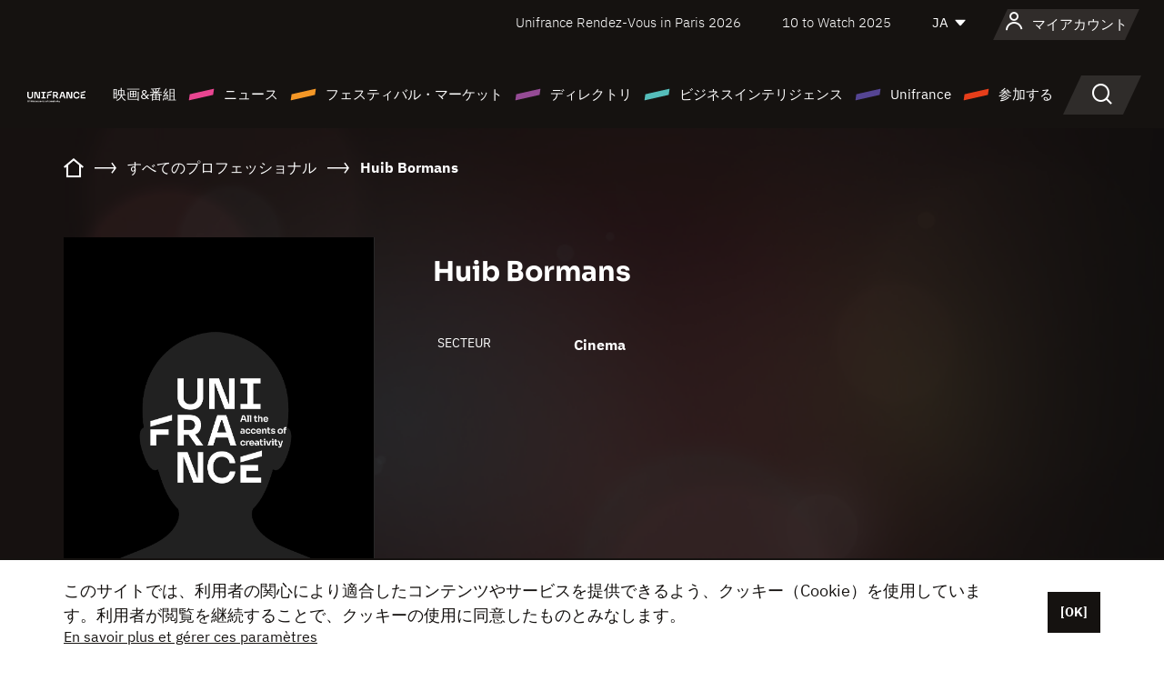

--- FILE ---
content_type: text/html; charset=utf-8
request_url: https://www.google.com/recaptcha/api2/anchor?ar=1&k=6LcJfHopAAAAAJA2ysQXhcpcbIYJi36tX6uIGLaU&co=aHR0cHM6Ly9qYXBhbi51bmlmcmFuY2Uub3JnOjQ0Mw..&hl=en&v=PoyoqOPhxBO7pBk68S4YbpHZ&size=normal&anchor-ms=20000&execute-ms=30000&cb=vcxwxcv1lsf2
body_size: 49487
content:
<!DOCTYPE HTML><html dir="ltr" lang="en"><head><meta http-equiv="Content-Type" content="text/html; charset=UTF-8">
<meta http-equiv="X-UA-Compatible" content="IE=edge">
<title>reCAPTCHA</title>
<style type="text/css">
/* cyrillic-ext */
@font-face {
  font-family: 'Roboto';
  font-style: normal;
  font-weight: 400;
  font-stretch: 100%;
  src: url(//fonts.gstatic.com/s/roboto/v48/KFO7CnqEu92Fr1ME7kSn66aGLdTylUAMa3GUBHMdazTgWw.woff2) format('woff2');
  unicode-range: U+0460-052F, U+1C80-1C8A, U+20B4, U+2DE0-2DFF, U+A640-A69F, U+FE2E-FE2F;
}
/* cyrillic */
@font-face {
  font-family: 'Roboto';
  font-style: normal;
  font-weight: 400;
  font-stretch: 100%;
  src: url(//fonts.gstatic.com/s/roboto/v48/KFO7CnqEu92Fr1ME7kSn66aGLdTylUAMa3iUBHMdazTgWw.woff2) format('woff2');
  unicode-range: U+0301, U+0400-045F, U+0490-0491, U+04B0-04B1, U+2116;
}
/* greek-ext */
@font-face {
  font-family: 'Roboto';
  font-style: normal;
  font-weight: 400;
  font-stretch: 100%;
  src: url(//fonts.gstatic.com/s/roboto/v48/KFO7CnqEu92Fr1ME7kSn66aGLdTylUAMa3CUBHMdazTgWw.woff2) format('woff2');
  unicode-range: U+1F00-1FFF;
}
/* greek */
@font-face {
  font-family: 'Roboto';
  font-style: normal;
  font-weight: 400;
  font-stretch: 100%;
  src: url(//fonts.gstatic.com/s/roboto/v48/KFO7CnqEu92Fr1ME7kSn66aGLdTylUAMa3-UBHMdazTgWw.woff2) format('woff2');
  unicode-range: U+0370-0377, U+037A-037F, U+0384-038A, U+038C, U+038E-03A1, U+03A3-03FF;
}
/* math */
@font-face {
  font-family: 'Roboto';
  font-style: normal;
  font-weight: 400;
  font-stretch: 100%;
  src: url(//fonts.gstatic.com/s/roboto/v48/KFO7CnqEu92Fr1ME7kSn66aGLdTylUAMawCUBHMdazTgWw.woff2) format('woff2');
  unicode-range: U+0302-0303, U+0305, U+0307-0308, U+0310, U+0312, U+0315, U+031A, U+0326-0327, U+032C, U+032F-0330, U+0332-0333, U+0338, U+033A, U+0346, U+034D, U+0391-03A1, U+03A3-03A9, U+03B1-03C9, U+03D1, U+03D5-03D6, U+03F0-03F1, U+03F4-03F5, U+2016-2017, U+2034-2038, U+203C, U+2040, U+2043, U+2047, U+2050, U+2057, U+205F, U+2070-2071, U+2074-208E, U+2090-209C, U+20D0-20DC, U+20E1, U+20E5-20EF, U+2100-2112, U+2114-2115, U+2117-2121, U+2123-214F, U+2190, U+2192, U+2194-21AE, U+21B0-21E5, U+21F1-21F2, U+21F4-2211, U+2213-2214, U+2216-22FF, U+2308-230B, U+2310, U+2319, U+231C-2321, U+2336-237A, U+237C, U+2395, U+239B-23B7, U+23D0, U+23DC-23E1, U+2474-2475, U+25AF, U+25B3, U+25B7, U+25BD, U+25C1, U+25CA, U+25CC, U+25FB, U+266D-266F, U+27C0-27FF, U+2900-2AFF, U+2B0E-2B11, U+2B30-2B4C, U+2BFE, U+3030, U+FF5B, U+FF5D, U+1D400-1D7FF, U+1EE00-1EEFF;
}
/* symbols */
@font-face {
  font-family: 'Roboto';
  font-style: normal;
  font-weight: 400;
  font-stretch: 100%;
  src: url(//fonts.gstatic.com/s/roboto/v48/KFO7CnqEu92Fr1ME7kSn66aGLdTylUAMaxKUBHMdazTgWw.woff2) format('woff2');
  unicode-range: U+0001-000C, U+000E-001F, U+007F-009F, U+20DD-20E0, U+20E2-20E4, U+2150-218F, U+2190, U+2192, U+2194-2199, U+21AF, U+21E6-21F0, U+21F3, U+2218-2219, U+2299, U+22C4-22C6, U+2300-243F, U+2440-244A, U+2460-24FF, U+25A0-27BF, U+2800-28FF, U+2921-2922, U+2981, U+29BF, U+29EB, U+2B00-2BFF, U+4DC0-4DFF, U+FFF9-FFFB, U+10140-1018E, U+10190-1019C, U+101A0, U+101D0-101FD, U+102E0-102FB, U+10E60-10E7E, U+1D2C0-1D2D3, U+1D2E0-1D37F, U+1F000-1F0FF, U+1F100-1F1AD, U+1F1E6-1F1FF, U+1F30D-1F30F, U+1F315, U+1F31C, U+1F31E, U+1F320-1F32C, U+1F336, U+1F378, U+1F37D, U+1F382, U+1F393-1F39F, U+1F3A7-1F3A8, U+1F3AC-1F3AF, U+1F3C2, U+1F3C4-1F3C6, U+1F3CA-1F3CE, U+1F3D4-1F3E0, U+1F3ED, U+1F3F1-1F3F3, U+1F3F5-1F3F7, U+1F408, U+1F415, U+1F41F, U+1F426, U+1F43F, U+1F441-1F442, U+1F444, U+1F446-1F449, U+1F44C-1F44E, U+1F453, U+1F46A, U+1F47D, U+1F4A3, U+1F4B0, U+1F4B3, U+1F4B9, U+1F4BB, U+1F4BF, U+1F4C8-1F4CB, U+1F4D6, U+1F4DA, U+1F4DF, U+1F4E3-1F4E6, U+1F4EA-1F4ED, U+1F4F7, U+1F4F9-1F4FB, U+1F4FD-1F4FE, U+1F503, U+1F507-1F50B, U+1F50D, U+1F512-1F513, U+1F53E-1F54A, U+1F54F-1F5FA, U+1F610, U+1F650-1F67F, U+1F687, U+1F68D, U+1F691, U+1F694, U+1F698, U+1F6AD, U+1F6B2, U+1F6B9-1F6BA, U+1F6BC, U+1F6C6-1F6CF, U+1F6D3-1F6D7, U+1F6E0-1F6EA, U+1F6F0-1F6F3, U+1F6F7-1F6FC, U+1F700-1F7FF, U+1F800-1F80B, U+1F810-1F847, U+1F850-1F859, U+1F860-1F887, U+1F890-1F8AD, U+1F8B0-1F8BB, U+1F8C0-1F8C1, U+1F900-1F90B, U+1F93B, U+1F946, U+1F984, U+1F996, U+1F9E9, U+1FA00-1FA6F, U+1FA70-1FA7C, U+1FA80-1FA89, U+1FA8F-1FAC6, U+1FACE-1FADC, U+1FADF-1FAE9, U+1FAF0-1FAF8, U+1FB00-1FBFF;
}
/* vietnamese */
@font-face {
  font-family: 'Roboto';
  font-style: normal;
  font-weight: 400;
  font-stretch: 100%;
  src: url(//fonts.gstatic.com/s/roboto/v48/KFO7CnqEu92Fr1ME7kSn66aGLdTylUAMa3OUBHMdazTgWw.woff2) format('woff2');
  unicode-range: U+0102-0103, U+0110-0111, U+0128-0129, U+0168-0169, U+01A0-01A1, U+01AF-01B0, U+0300-0301, U+0303-0304, U+0308-0309, U+0323, U+0329, U+1EA0-1EF9, U+20AB;
}
/* latin-ext */
@font-face {
  font-family: 'Roboto';
  font-style: normal;
  font-weight: 400;
  font-stretch: 100%;
  src: url(//fonts.gstatic.com/s/roboto/v48/KFO7CnqEu92Fr1ME7kSn66aGLdTylUAMa3KUBHMdazTgWw.woff2) format('woff2');
  unicode-range: U+0100-02BA, U+02BD-02C5, U+02C7-02CC, U+02CE-02D7, U+02DD-02FF, U+0304, U+0308, U+0329, U+1D00-1DBF, U+1E00-1E9F, U+1EF2-1EFF, U+2020, U+20A0-20AB, U+20AD-20C0, U+2113, U+2C60-2C7F, U+A720-A7FF;
}
/* latin */
@font-face {
  font-family: 'Roboto';
  font-style: normal;
  font-weight: 400;
  font-stretch: 100%;
  src: url(//fonts.gstatic.com/s/roboto/v48/KFO7CnqEu92Fr1ME7kSn66aGLdTylUAMa3yUBHMdazQ.woff2) format('woff2');
  unicode-range: U+0000-00FF, U+0131, U+0152-0153, U+02BB-02BC, U+02C6, U+02DA, U+02DC, U+0304, U+0308, U+0329, U+2000-206F, U+20AC, U+2122, U+2191, U+2193, U+2212, U+2215, U+FEFF, U+FFFD;
}
/* cyrillic-ext */
@font-face {
  font-family: 'Roboto';
  font-style: normal;
  font-weight: 500;
  font-stretch: 100%;
  src: url(//fonts.gstatic.com/s/roboto/v48/KFO7CnqEu92Fr1ME7kSn66aGLdTylUAMa3GUBHMdazTgWw.woff2) format('woff2');
  unicode-range: U+0460-052F, U+1C80-1C8A, U+20B4, U+2DE0-2DFF, U+A640-A69F, U+FE2E-FE2F;
}
/* cyrillic */
@font-face {
  font-family: 'Roboto';
  font-style: normal;
  font-weight: 500;
  font-stretch: 100%;
  src: url(//fonts.gstatic.com/s/roboto/v48/KFO7CnqEu92Fr1ME7kSn66aGLdTylUAMa3iUBHMdazTgWw.woff2) format('woff2');
  unicode-range: U+0301, U+0400-045F, U+0490-0491, U+04B0-04B1, U+2116;
}
/* greek-ext */
@font-face {
  font-family: 'Roboto';
  font-style: normal;
  font-weight: 500;
  font-stretch: 100%;
  src: url(//fonts.gstatic.com/s/roboto/v48/KFO7CnqEu92Fr1ME7kSn66aGLdTylUAMa3CUBHMdazTgWw.woff2) format('woff2');
  unicode-range: U+1F00-1FFF;
}
/* greek */
@font-face {
  font-family: 'Roboto';
  font-style: normal;
  font-weight: 500;
  font-stretch: 100%;
  src: url(//fonts.gstatic.com/s/roboto/v48/KFO7CnqEu92Fr1ME7kSn66aGLdTylUAMa3-UBHMdazTgWw.woff2) format('woff2');
  unicode-range: U+0370-0377, U+037A-037F, U+0384-038A, U+038C, U+038E-03A1, U+03A3-03FF;
}
/* math */
@font-face {
  font-family: 'Roboto';
  font-style: normal;
  font-weight: 500;
  font-stretch: 100%;
  src: url(//fonts.gstatic.com/s/roboto/v48/KFO7CnqEu92Fr1ME7kSn66aGLdTylUAMawCUBHMdazTgWw.woff2) format('woff2');
  unicode-range: U+0302-0303, U+0305, U+0307-0308, U+0310, U+0312, U+0315, U+031A, U+0326-0327, U+032C, U+032F-0330, U+0332-0333, U+0338, U+033A, U+0346, U+034D, U+0391-03A1, U+03A3-03A9, U+03B1-03C9, U+03D1, U+03D5-03D6, U+03F0-03F1, U+03F4-03F5, U+2016-2017, U+2034-2038, U+203C, U+2040, U+2043, U+2047, U+2050, U+2057, U+205F, U+2070-2071, U+2074-208E, U+2090-209C, U+20D0-20DC, U+20E1, U+20E5-20EF, U+2100-2112, U+2114-2115, U+2117-2121, U+2123-214F, U+2190, U+2192, U+2194-21AE, U+21B0-21E5, U+21F1-21F2, U+21F4-2211, U+2213-2214, U+2216-22FF, U+2308-230B, U+2310, U+2319, U+231C-2321, U+2336-237A, U+237C, U+2395, U+239B-23B7, U+23D0, U+23DC-23E1, U+2474-2475, U+25AF, U+25B3, U+25B7, U+25BD, U+25C1, U+25CA, U+25CC, U+25FB, U+266D-266F, U+27C0-27FF, U+2900-2AFF, U+2B0E-2B11, U+2B30-2B4C, U+2BFE, U+3030, U+FF5B, U+FF5D, U+1D400-1D7FF, U+1EE00-1EEFF;
}
/* symbols */
@font-face {
  font-family: 'Roboto';
  font-style: normal;
  font-weight: 500;
  font-stretch: 100%;
  src: url(//fonts.gstatic.com/s/roboto/v48/KFO7CnqEu92Fr1ME7kSn66aGLdTylUAMaxKUBHMdazTgWw.woff2) format('woff2');
  unicode-range: U+0001-000C, U+000E-001F, U+007F-009F, U+20DD-20E0, U+20E2-20E4, U+2150-218F, U+2190, U+2192, U+2194-2199, U+21AF, U+21E6-21F0, U+21F3, U+2218-2219, U+2299, U+22C4-22C6, U+2300-243F, U+2440-244A, U+2460-24FF, U+25A0-27BF, U+2800-28FF, U+2921-2922, U+2981, U+29BF, U+29EB, U+2B00-2BFF, U+4DC0-4DFF, U+FFF9-FFFB, U+10140-1018E, U+10190-1019C, U+101A0, U+101D0-101FD, U+102E0-102FB, U+10E60-10E7E, U+1D2C0-1D2D3, U+1D2E0-1D37F, U+1F000-1F0FF, U+1F100-1F1AD, U+1F1E6-1F1FF, U+1F30D-1F30F, U+1F315, U+1F31C, U+1F31E, U+1F320-1F32C, U+1F336, U+1F378, U+1F37D, U+1F382, U+1F393-1F39F, U+1F3A7-1F3A8, U+1F3AC-1F3AF, U+1F3C2, U+1F3C4-1F3C6, U+1F3CA-1F3CE, U+1F3D4-1F3E0, U+1F3ED, U+1F3F1-1F3F3, U+1F3F5-1F3F7, U+1F408, U+1F415, U+1F41F, U+1F426, U+1F43F, U+1F441-1F442, U+1F444, U+1F446-1F449, U+1F44C-1F44E, U+1F453, U+1F46A, U+1F47D, U+1F4A3, U+1F4B0, U+1F4B3, U+1F4B9, U+1F4BB, U+1F4BF, U+1F4C8-1F4CB, U+1F4D6, U+1F4DA, U+1F4DF, U+1F4E3-1F4E6, U+1F4EA-1F4ED, U+1F4F7, U+1F4F9-1F4FB, U+1F4FD-1F4FE, U+1F503, U+1F507-1F50B, U+1F50D, U+1F512-1F513, U+1F53E-1F54A, U+1F54F-1F5FA, U+1F610, U+1F650-1F67F, U+1F687, U+1F68D, U+1F691, U+1F694, U+1F698, U+1F6AD, U+1F6B2, U+1F6B9-1F6BA, U+1F6BC, U+1F6C6-1F6CF, U+1F6D3-1F6D7, U+1F6E0-1F6EA, U+1F6F0-1F6F3, U+1F6F7-1F6FC, U+1F700-1F7FF, U+1F800-1F80B, U+1F810-1F847, U+1F850-1F859, U+1F860-1F887, U+1F890-1F8AD, U+1F8B0-1F8BB, U+1F8C0-1F8C1, U+1F900-1F90B, U+1F93B, U+1F946, U+1F984, U+1F996, U+1F9E9, U+1FA00-1FA6F, U+1FA70-1FA7C, U+1FA80-1FA89, U+1FA8F-1FAC6, U+1FACE-1FADC, U+1FADF-1FAE9, U+1FAF0-1FAF8, U+1FB00-1FBFF;
}
/* vietnamese */
@font-face {
  font-family: 'Roboto';
  font-style: normal;
  font-weight: 500;
  font-stretch: 100%;
  src: url(//fonts.gstatic.com/s/roboto/v48/KFO7CnqEu92Fr1ME7kSn66aGLdTylUAMa3OUBHMdazTgWw.woff2) format('woff2');
  unicode-range: U+0102-0103, U+0110-0111, U+0128-0129, U+0168-0169, U+01A0-01A1, U+01AF-01B0, U+0300-0301, U+0303-0304, U+0308-0309, U+0323, U+0329, U+1EA0-1EF9, U+20AB;
}
/* latin-ext */
@font-face {
  font-family: 'Roboto';
  font-style: normal;
  font-weight: 500;
  font-stretch: 100%;
  src: url(//fonts.gstatic.com/s/roboto/v48/KFO7CnqEu92Fr1ME7kSn66aGLdTylUAMa3KUBHMdazTgWw.woff2) format('woff2');
  unicode-range: U+0100-02BA, U+02BD-02C5, U+02C7-02CC, U+02CE-02D7, U+02DD-02FF, U+0304, U+0308, U+0329, U+1D00-1DBF, U+1E00-1E9F, U+1EF2-1EFF, U+2020, U+20A0-20AB, U+20AD-20C0, U+2113, U+2C60-2C7F, U+A720-A7FF;
}
/* latin */
@font-face {
  font-family: 'Roboto';
  font-style: normal;
  font-weight: 500;
  font-stretch: 100%;
  src: url(//fonts.gstatic.com/s/roboto/v48/KFO7CnqEu92Fr1ME7kSn66aGLdTylUAMa3yUBHMdazQ.woff2) format('woff2');
  unicode-range: U+0000-00FF, U+0131, U+0152-0153, U+02BB-02BC, U+02C6, U+02DA, U+02DC, U+0304, U+0308, U+0329, U+2000-206F, U+20AC, U+2122, U+2191, U+2193, U+2212, U+2215, U+FEFF, U+FFFD;
}
/* cyrillic-ext */
@font-face {
  font-family: 'Roboto';
  font-style: normal;
  font-weight: 900;
  font-stretch: 100%;
  src: url(//fonts.gstatic.com/s/roboto/v48/KFO7CnqEu92Fr1ME7kSn66aGLdTylUAMa3GUBHMdazTgWw.woff2) format('woff2');
  unicode-range: U+0460-052F, U+1C80-1C8A, U+20B4, U+2DE0-2DFF, U+A640-A69F, U+FE2E-FE2F;
}
/* cyrillic */
@font-face {
  font-family: 'Roboto';
  font-style: normal;
  font-weight: 900;
  font-stretch: 100%;
  src: url(//fonts.gstatic.com/s/roboto/v48/KFO7CnqEu92Fr1ME7kSn66aGLdTylUAMa3iUBHMdazTgWw.woff2) format('woff2');
  unicode-range: U+0301, U+0400-045F, U+0490-0491, U+04B0-04B1, U+2116;
}
/* greek-ext */
@font-face {
  font-family: 'Roboto';
  font-style: normal;
  font-weight: 900;
  font-stretch: 100%;
  src: url(//fonts.gstatic.com/s/roboto/v48/KFO7CnqEu92Fr1ME7kSn66aGLdTylUAMa3CUBHMdazTgWw.woff2) format('woff2');
  unicode-range: U+1F00-1FFF;
}
/* greek */
@font-face {
  font-family: 'Roboto';
  font-style: normal;
  font-weight: 900;
  font-stretch: 100%;
  src: url(//fonts.gstatic.com/s/roboto/v48/KFO7CnqEu92Fr1ME7kSn66aGLdTylUAMa3-UBHMdazTgWw.woff2) format('woff2');
  unicode-range: U+0370-0377, U+037A-037F, U+0384-038A, U+038C, U+038E-03A1, U+03A3-03FF;
}
/* math */
@font-face {
  font-family: 'Roboto';
  font-style: normal;
  font-weight: 900;
  font-stretch: 100%;
  src: url(//fonts.gstatic.com/s/roboto/v48/KFO7CnqEu92Fr1ME7kSn66aGLdTylUAMawCUBHMdazTgWw.woff2) format('woff2');
  unicode-range: U+0302-0303, U+0305, U+0307-0308, U+0310, U+0312, U+0315, U+031A, U+0326-0327, U+032C, U+032F-0330, U+0332-0333, U+0338, U+033A, U+0346, U+034D, U+0391-03A1, U+03A3-03A9, U+03B1-03C9, U+03D1, U+03D5-03D6, U+03F0-03F1, U+03F4-03F5, U+2016-2017, U+2034-2038, U+203C, U+2040, U+2043, U+2047, U+2050, U+2057, U+205F, U+2070-2071, U+2074-208E, U+2090-209C, U+20D0-20DC, U+20E1, U+20E5-20EF, U+2100-2112, U+2114-2115, U+2117-2121, U+2123-214F, U+2190, U+2192, U+2194-21AE, U+21B0-21E5, U+21F1-21F2, U+21F4-2211, U+2213-2214, U+2216-22FF, U+2308-230B, U+2310, U+2319, U+231C-2321, U+2336-237A, U+237C, U+2395, U+239B-23B7, U+23D0, U+23DC-23E1, U+2474-2475, U+25AF, U+25B3, U+25B7, U+25BD, U+25C1, U+25CA, U+25CC, U+25FB, U+266D-266F, U+27C0-27FF, U+2900-2AFF, U+2B0E-2B11, U+2B30-2B4C, U+2BFE, U+3030, U+FF5B, U+FF5D, U+1D400-1D7FF, U+1EE00-1EEFF;
}
/* symbols */
@font-face {
  font-family: 'Roboto';
  font-style: normal;
  font-weight: 900;
  font-stretch: 100%;
  src: url(//fonts.gstatic.com/s/roboto/v48/KFO7CnqEu92Fr1ME7kSn66aGLdTylUAMaxKUBHMdazTgWw.woff2) format('woff2');
  unicode-range: U+0001-000C, U+000E-001F, U+007F-009F, U+20DD-20E0, U+20E2-20E4, U+2150-218F, U+2190, U+2192, U+2194-2199, U+21AF, U+21E6-21F0, U+21F3, U+2218-2219, U+2299, U+22C4-22C6, U+2300-243F, U+2440-244A, U+2460-24FF, U+25A0-27BF, U+2800-28FF, U+2921-2922, U+2981, U+29BF, U+29EB, U+2B00-2BFF, U+4DC0-4DFF, U+FFF9-FFFB, U+10140-1018E, U+10190-1019C, U+101A0, U+101D0-101FD, U+102E0-102FB, U+10E60-10E7E, U+1D2C0-1D2D3, U+1D2E0-1D37F, U+1F000-1F0FF, U+1F100-1F1AD, U+1F1E6-1F1FF, U+1F30D-1F30F, U+1F315, U+1F31C, U+1F31E, U+1F320-1F32C, U+1F336, U+1F378, U+1F37D, U+1F382, U+1F393-1F39F, U+1F3A7-1F3A8, U+1F3AC-1F3AF, U+1F3C2, U+1F3C4-1F3C6, U+1F3CA-1F3CE, U+1F3D4-1F3E0, U+1F3ED, U+1F3F1-1F3F3, U+1F3F5-1F3F7, U+1F408, U+1F415, U+1F41F, U+1F426, U+1F43F, U+1F441-1F442, U+1F444, U+1F446-1F449, U+1F44C-1F44E, U+1F453, U+1F46A, U+1F47D, U+1F4A3, U+1F4B0, U+1F4B3, U+1F4B9, U+1F4BB, U+1F4BF, U+1F4C8-1F4CB, U+1F4D6, U+1F4DA, U+1F4DF, U+1F4E3-1F4E6, U+1F4EA-1F4ED, U+1F4F7, U+1F4F9-1F4FB, U+1F4FD-1F4FE, U+1F503, U+1F507-1F50B, U+1F50D, U+1F512-1F513, U+1F53E-1F54A, U+1F54F-1F5FA, U+1F610, U+1F650-1F67F, U+1F687, U+1F68D, U+1F691, U+1F694, U+1F698, U+1F6AD, U+1F6B2, U+1F6B9-1F6BA, U+1F6BC, U+1F6C6-1F6CF, U+1F6D3-1F6D7, U+1F6E0-1F6EA, U+1F6F0-1F6F3, U+1F6F7-1F6FC, U+1F700-1F7FF, U+1F800-1F80B, U+1F810-1F847, U+1F850-1F859, U+1F860-1F887, U+1F890-1F8AD, U+1F8B0-1F8BB, U+1F8C0-1F8C1, U+1F900-1F90B, U+1F93B, U+1F946, U+1F984, U+1F996, U+1F9E9, U+1FA00-1FA6F, U+1FA70-1FA7C, U+1FA80-1FA89, U+1FA8F-1FAC6, U+1FACE-1FADC, U+1FADF-1FAE9, U+1FAF0-1FAF8, U+1FB00-1FBFF;
}
/* vietnamese */
@font-face {
  font-family: 'Roboto';
  font-style: normal;
  font-weight: 900;
  font-stretch: 100%;
  src: url(//fonts.gstatic.com/s/roboto/v48/KFO7CnqEu92Fr1ME7kSn66aGLdTylUAMa3OUBHMdazTgWw.woff2) format('woff2');
  unicode-range: U+0102-0103, U+0110-0111, U+0128-0129, U+0168-0169, U+01A0-01A1, U+01AF-01B0, U+0300-0301, U+0303-0304, U+0308-0309, U+0323, U+0329, U+1EA0-1EF9, U+20AB;
}
/* latin-ext */
@font-face {
  font-family: 'Roboto';
  font-style: normal;
  font-weight: 900;
  font-stretch: 100%;
  src: url(//fonts.gstatic.com/s/roboto/v48/KFO7CnqEu92Fr1ME7kSn66aGLdTylUAMa3KUBHMdazTgWw.woff2) format('woff2');
  unicode-range: U+0100-02BA, U+02BD-02C5, U+02C7-02CC, U+02CE-02D7, U+02DD-02FF, U+0304, U+0308, U+0329, U+1D00-1DBF, U+1E00-1E9F, U+1EF2-1EFF, U+2020, U+20A0-20AB, U+20AD-20C0, U+2113, U+2C60-2C7F, U+A720-A7FF;
}
/* latin */
@font-face {
  font-family: 'Roboto';
  font-style: normal;
  font-weight: 900;
  font-stretch: 100%;
  src: url(//fonts.gstatic.com/s/roboto/v48/KFO7CnqEu92Fr1ME7kSn66aGLdTylUAMa3yUBHMdazQ.woff2) format('woff2');
  unicode-range: U+0000-00FF, U+0131, U+0152-0153, U+02BB-02BC, U+02C6, U+02DA, U+02DC, U+0304, U+0308, U+0329, U+2000-206F, U+20AC, U+2122, U+2191, U+2193, U+2212, U+2215, U+FEFF, U+FFFD;
}

</style>
<link rel="stylesheet" type="text/css" href="https://www.gstatic.com/recaptcha/releases/PoyoqOPhxBO7pBk68S4YbpHZ/styles__ltr.css">
<script nonce="aCOP8pBlJ_kP1ggyp74tlg" type="text/javascript">window['__recaptcha_api'] = 'https://www.google.com/recaptcha/api2/';</script>
<script type="text/javascript" src="https://www.gstatic.com/recaptcha/releases/PoyoqOPhxBO7pBk68S4YbpHZ/recaptcha__en.js" nonce="aCOP8pBlJ_kP1ggyp74tlg">
      
    </script></head>
<body><div id="rc-anchor-alert" class="rc-anchor-alert"></div>
<input type="hidden" id="recaptcha-token" value="[base64]">
<script type="text/javascript" nonce="aCOP8pBlJ_kP1ggyp74tlg">
      recaptcha.anchor.Main.init("[\x22ainput\x22,[\x22bgdata\x22,\x22\x22,\[base64]/[base64]/[base64]/bmV3IHJbeF0oY1swXSk6RT09Mj9uZXcgclt4XShjWzBdLGNbMV0pOkU9PTM/bmV3IHJbeF0oY1swXSxjWzFdLGNbMl0pOkU9PTQ/[base64]/[base64]/[base64]/[base64]/[base64]/[base64]/[base64]/[base64]\x22,\[base64]\\u003d\\u003d\x22,\x22w4Jvw7HCgcOww5rCm3hncRjDrMO4enxHQMKVw7c1HkXCisOPwpjClgVFw5sIfUk9wqYew7LCnsKOwq8OwqjCgcO3wrxKwo4iw6JmLV/DpDBJIBFPw5w/VHxKHMK7wpvDqhB5YF8nwqLDvsK7Nw8IJEYJwonDtcKdw6bCpcOawrAGw4HDj8OZwptsaMKYw5HDgsKbwrbCgHJtw5jClMKIRcO/M8KVw7DDpcORUsO5bDw2fArDoSQvw7IqworDuU3DqBfCt8OKw5TDrhfDscOceT/DqhtJwr4/O8OwJETDqHnCkGtHPcOmFDbCiztww4DCsy0Kw5HCmw/DoVtIwpJBfj43woEUwq5QWCDDpm95dcOuw4EVwr/DlMKUHMOyRsKlw5rDmsO+THBmw6nDp8K0w4NQw4rCs3PCjMOcw4lKwqFsw4/[base64]/CmCDDicKoDsOaw61sUcOlTlvCrMK+NW5hLcOLA0nDuMO2VSzCl8K1w7zDm8OjD8KECMKbdGRMBDjDqcK7JhPCsMKPw7/[base64]/CqEPDs8KTw6TChQHDui/DgD/DssKLwozClcOdAsK2w5M/[base64]/[base64]/[base64]/Ck8OxDcKfEcKHwqwVwoZHC3J/[base64]/w5Y4MHrCi2sMU1PCvGLCksKoKcOpD8KMwprCisOcwpRaI8OqwqR+WRvDnsO1MCXCsh9rCXjDpMO1w6XDicO3wpZSwpDClMKHw5Fjw4l4w4Ykw7zChQlww6MfwrEBw5wMScKLWsK3LMKgw5w1McK2wp9QdcONw5c/wqFqw4c4w5TCksOmNcOOw5HCpT86wptew6kyVQpVw4bDkcKawq/DliHCr8OPD8KGw7c2AcOPwppSeVrCpMOswqrChDbCtsKyMcKYw5DDj0rCtcKFwrgXwrvDgCY8bi0MacOmwpRGworCjsKPK8OzwpbCpcOgworDssOgc3h6P8KPE8OhWC4/IG7ChwZQwpI3Vg7DrcKoM8OmU8OYwpwawqzCrThcw5TCjsK0OcOgdwvDjMO+w6JwdyTCg8KqH2J/w7YteMOew7EMw4PChC/CpSHCqDnCmcOEEsKNwofDrg7ClMKhwqvDkEpXHMK0BsO+w6PDsUvDm8KlRsOfw7XCiMK+L3Fpw4/[base64]/DqCtOwrwZw6jCqhnDqn1/NMKVwq50LsOdKMKENsKBwpgtw7bCsDnDpcOpOEgaMxPDlwHChT1vw65cQcOwFkxLccO8wpvCr0x9w7lEwpfCnTlOw57Dr0YIfAHCvsO1wponQcO5wp3DmMOiwr0MGH/[base64]/[base64]/Dry7Dt8K1LwlnE8OuJsKnwpNCcArDpVrCrHwRw60CTXzDmcKLwpvDpWzDlsOUYsODw7YtDD1oPhDCkBcNwqLDqMO+XyHCusKHMxV0E8Oww6fCrsKMw6vCnlTCjcOZKV/[base64]/[base64]/w4bDgMOFw4UGwoTCjsOrU041wp/[base64]/DsSUtTcOawpLDgMOiD8ODXSZZJHo6Sw7CksK8WMORFsKpw7srN8OwAcOUZsKDTsKSworCowvCmxt2YwXCqMKaYivDisOyw4HCr8OVWjLDg8O3fDVbWV/DuEtHwqnCk8KKQMOyYcOxw4nDgivChkh7w6nDsMK3PwfDqVc+eSXCkkpTIz1SSmjCskBpwrMxwqwscy5+wqNvM8KyW8KFLcONwpHClsKvwqTDuEzCsRhUw55yw5wdEifCuk7Ci0wsNsOCw6EsflvCrcOLN8KyKMOSS8KsPcKkw5/Dr37CvGPDr29zR8K5ZsODEsO5w4VoPUN0w7pvQjJKWsODTxgoBcKqUEAjw7DCrzQmHUpUIMKtwooFFn/CrsOtA8OawrPCrRAGb8OXw5gSW8OAFT95wrFKTxTDj8OZVMO8w7bDon/DojQvw4VbRsKbworCuGxZZsOjwoZeCcOWwrBhw6nCksOdCCfCl8Kod0DDqQkuw609fcKFZcOTLsKCwqofw7nCqCZ9w78Rw4gow5QDwpxaC8K0GgJewo9Uw7tNMRvDkcOMw7rCm1AwwrtII8Oxw5fDr8OwRStMwqvCrGbCsH/[base64]/Ch8O1wow/W8OSwqvDjSHCnMO5wonDv8Ota3QSLV7DuE3DpAoOA8KWEB7Dq8Kvw4I0NQAbw4PCpsKtYi/Cun9uw7DCmgpkKsKzbsOdw69EwpILUQkPwrnClivCnMK5GWkJXkUvJEfCgMOhVh/CnxzDmnYCfsKtw7fCq8KuW0dCw6FMwoPCrxxiIkTDqEoDw55IwqJ8aU49FMOUwoLCj8KswrZFw5TDq8KWKAHCs8OBwolEwrzCs03Cn8OdOinChMO1w58Lw7tNwqrCj8OtwqQ1w4fDrR/[base64]/DrMKhL3LCm0fCssKOUMOpCsKZGMK1w5rCpU1kwpYawo7CvXbCpsOMTMONworDgMKow74Yw4sBw6EHHmrCj8KeI8OdCsOvQiPDi0nDvcOMw4TDn3xMwrJ1w5fCusOrwoZdwrzDp8KnW8KzRsK+PsKAa3TDn0Fbw5bDsnpUcirCvcK3fWFHJ8OKL8Kqw41KQnPDiMK/JsOYeQrDgV3CkMKlw5LCoDlswrkhwq9vw5vDpjbCqcKfAjV+wq0aw7zCjcKkw7XClMOMwqotwqbCl8KywpDDvcKCwqzCuzrCryMTLRhsw7bDhcOBw49BVUIhARPChjBHIMKtw4RhwobDosKlwrLDhcO/w64EwpdbD8Okwq0hw4hafMO1wpLCmWLCocOdw5bDoMOkEMKFQcOCwpVCK8OsXcOUclbCjsK4w7DDhzjCq8Kbw5MWwr/[base64]/LcOFwqnCi8KePcOea8OWwpfCgsKnCX3Crm/DrxzDpcOjw59RPHRBB8KxwoI2F8Kdwq/DnsO3YjzDoMOSUsOIwofCh8KbTMKCPDUBeHbCiMOyHcKiZF5kw7bCiSE8IcOFEBdmwrTDn8OYFEnCkcKWwo5oOMKKMsOowo1Uw7NiY8OKw5gdMV1wbhhBYVHClMK1PMKpGWbDmcKuBsKqQHAjwp3CtcOaW8OEYQ7Dt8Oww5k/[base64]/ClnCu1PCsMOSCcOHMAIjwrk8wrTCgxTCo14VXMOrDl7CqQ8kwoJsUHXDv37Cg23Co1nDvsO5w7LDoMOJwoDCoyzDjlPDkcOMwrAEYsK2w55qw6/[base64]/[base64]/Y0jDklrCtx7Co0bCtCTCpk8LF8KtT8KrwoLDnsKLwoDDjB7Dt27ColLCuMKww4cfbRzDqD/CmSPCkcKWBMOYw6FjwpkDU8KbVE1Iw59FD2IJwojChMOFWsORBg7CuDfCocOiw7PCoDBlw4LDlk3Dv0MZFQTDkEsHUBzCssOKU8Ofw7w4w7Ixw54HZRJ1LmPDksKYwqnCiT9VwqHCtWLDghfDscO/w4E4FjUoQcKSw4fDhsKIQ8Orw5hrwrILw4xEHMKqwpZFw7Iywr5qMsOgPzx9fsKrw581wrjCscOPwrYxw6rCkADDtDzCjMONGmR6AMOnM8KFPU8Jw593wopKw4sxwrIMwr/Cti/[base64]/wofDusOPcsKww6DDm8KzwoZEwoNIKsKaw6dwwoABMhZpcXItIMKbQx7DmMKdL8K/b8K4w4EYw7JucwMNP8OUwp/CiwQFIMKCw7HChsOqwp7Drg8awo7Cm0dtwqFuw5xEw4fDp8O7wqwORcKwJUkAVwDDhwxqw5R/PVFzw6DCt8KNw5bCulg5w43DgMOnGz/CvcOaw5XDo8OfwoXCnFjDnMOOf8ODE8K1wpTCi8Kiw4jCuMKxw5vCoMKbwodjRjYFwpPDtF7CsmBnUsKIYcKvwr7DisOew6tiw4HClcOYw69YfC97UiNKwqMQw7DDusKdP8K5MQXDjsKNwpHDk8OtGsOXZ8OFMsKQcsKOdivDhVzCozDDkUjCv8OSNBDDqE/DlsKiwpAzwpzDji9Nwq7Dq8KEfcKuSGRjbXsSw58/bcKEwpbDj3UALMKIwoE0w50oEFTCqWFacH07HAbCl3pIbBvDlTbDlUFDw4fDo3JCw5TCvcKycGFtwp/[base64]/Cs8OwwovDiETDjVnDshzCncKaw5ZIw4hEGwAzf8KUwpXCk2/CucO6wqnCghRzGWBzRWPDhmcSw7LDrzBqwp1AdEHDgsKKwrvDg8O8FlPCniHCpMKPDsOeNUsAwoTDlsKNwqfCqlcjGsKuKcOcwrvCv2zCoB7DqF7CgRrCtyliKMKVFl50E1U1wqxuUMO+w4p+YMKPYxs4X3DDpiLChMO4DS/CriIzFsKZCUPDgMOtKmrDq8O4C8OvBB5kw4/DnMOnPxfChMOtNWnCi0c3wrdTwqVLwrQhwoIKw4p7OFDDm0XDjsO1Kx8PBkfCssKZwrcWCQDCkcOfYF7ChzfDhcOND8KhI8O3W8ODw7IXwq7CuVjCn0zDkxk4w4fCl8KRezlGw5tdX8OWc8Okw7xUO8OEJW9NQnFhwqUgMyvCsy/CmMOGdU3DucOdwobDmcKiCzwQwqzDicOuwo7ChALCuFhSaB8wK8OuHMKkNMOHQsKjw4cuwprCjMO/[base64]/CoigxwoFdA8OZRFt/NXDCsDEew5ZlwojCtTvCn3RVwoxAajTCqV7Cs8KPwrZmWyLDhMKMwpXDucOhwo8hBMOZVBfCi8ObEVw6w6U5XkR1a8O+UcK5C3/[base64]/eUnDpHnDlMOVw4QZwqpibWZYw64Tw7LCmDzDrmpYMMKXP38ww4JIQsKNbcO8w5fCqmhUwqttwprCtlTDijHCtcOYZnHDrgvCl211w5ghez/[base64]/Cig/[base64]/CoVFDwrwXwqNnw4VnOiIcw4XDgMKdYjzDvhIfw6XCnj12dsK+wqjCgMKjw6Bcw4QlXsOpdX7DuRfCkUYHPcOcwrUtw6bChhtiwrdFdcKHw4TCvsKQJCzDjV14wq3DqVxyw7Q0WknDrnvDgcKiw6TDgHjDnxrClhV6e8Ohwo3CiMOMw5/[base64]/VnA1AMKVwp7DiR9SwpPDu8Okwp9Rw6fCviNJF8KyaMO+MGjCm8OodxdEwp8QI8OuBW3DkkNYwoVlwqQbwod0RCLCiGvCi1fDhTfDqnjDv8OQSQ12cx0Swq/Ds2oew73CgsOXw5I4wq/Dg8OrVWoDw4BuwpoVXMKXIT7CrGvDq8KjSk1CE27DncK3WADCl2gRw6M0w7wReQpsJUrCvcO9XCfCvcKmT8K6ZcO9w7ZVXMKoanUVw6fDlHbDtiIOw6wSSB5lw7twwoDDrVLDkjdmCkpVw5/DjsKlw5QMwpQTCsKiwrkBwpLCrsOow6jDkC/[base64]/CmcKKS1ZJwp51YBBew63DgmTCnWQXbsOSBn/DrGnDgcK+worDtUwvw6zCpsKVw5cSYsO7woPDuhfDpHrCnBp6woTDg3TDkVM0GcO5MsKkwozCqz/DoWXDmsK7wr14wqBBXMKhw5obw7YtOsKXwqgXBcOUf3ZYMMOnKcOeUTthw5UhwrbCuMOfwoxlwq3CvxjDqwUTYBzCkSTDv8K5w7MiwrXDuRDCkx4iwrXCgMKFw57Clw0Ywo3Dv37CiMK8Q8Kuw5rDg8KawoHDq0Iuwpl4wpPCq8OqPsKHwq/DsRMdF19NFsKfwptgeHkgwqpTS8K/w4/CusKoAFDCjMKcU8OPDcOHKm0ew5PDtMK0byrDlsKFIB/[base64]/Cpxkow5nCrBnCiMK1W8KGIl0MBMKAwrQ1wqQQbcO3QMOzYyvDtcKBc2kwwoXChmNQAcODw7XChMO2w4XDr8Kzw5cPw58Qw6Nnw6Zyw6/ChVR1wp9UPADCqsOvd8O4wrJ8w5/DuDRSw6NPw7vDmAfDtjbCp8KQwpZ9GsO1ZcKaJFHDt8Kcb8OvwqJww7zCt0xnwpgidVfCiwonw5okHjB7a33ChcK/wpzDr8O8RAxSw4HCm0EHF8O1IBgHw5l0wrvDjGLCoxjCsmDCoMORw4gCw5l1w6LCl8OpQMKLWGHChsO7wqMvw6Jgw4F5w515w4RzwpZow5oDFwEEw6MYFFgtUyzCnGMEw57Ck8KXw7jChMOaZMOVNMOYw4FkwqpaJEHCpzg5MlVQwozCuVY/[base64]/[base64]/CskDDmnLCrXPCiFwcLMOlLcK1wo3DmBXDiSDClMKGRDXClcKYI8OLwoTDpMKbXMOjNcKCw54DIWsGw6XDtGfCnMKVw7/DgDPCmXLDsSIbw6nCl8Kpw5MkfsOUwrTDrz3Dq8KKbVnDn8KMwrEifGBXH8KuYBFew70IacOkwqDDv8OCJ8KNw77DtsK7wo7CnwxOwoJGwqIhw7rDucOyUkDCiUDClMKjZyE0wqxpwoVaFcKmHzdhwp/[base64]/DicKiw4HCu8KrXR3Cm8KDX8KFw6gAdHNeIhbCqsKxw63DhMKjwqTDimVTKiALTSfDhsKOfcOpV8Kuw63DlMOWwohQdcOScsKHw4rDnMOTwr/Cnj9PDsKIFUhAPcK0wqlCZsKeCMKkw5/CtsK4SjNxEzDDpcKyJsKyDRERXkvDn8OWOV9TGEcnwppKw6MGGMOMwqJuw7nDowVWdkTClsKAw4Q9wpk3Ki1Fw4rCscK2OMKWCSDCmsKDwovDm8K0w6jCm8OvwrfDp33DmcOOw4N+wrrChcKHVFzChgoOVsO5wqrCq8O1wrkDw5pTU8O7w7RKIsO2XcO/wpbDoCgswoXDi8OGT8KCwoV0WXwVwo5mw5LCrcOywq7CjRfCrMKkZRTDhMKywpTDslhJw5NTwrJfV8Kqw4EBwoDDv1kEXTQcwqrCmGrDoVkewrFzwr3DjcKjVsKtw7I0wqVwXcOQwr1sw6E3wp3DvlzDjMOTw7l/S39nw6VoGiPDoGHDigtkJhg4w4VNHzNHwoM/[base64]/SGXCu8Orwop/Og1fE1HDl0/Cq8KUw4LDkMK7AsOowp4+w6fCiMK1BsOuasKoIUt1w7lyDsOfwqxNwp7CiknCkMKLN8KIwrXCnjvDmCbCo8OcP2pww6EHSSTDqVbDiUPDusKwVSAwwpXDhHXCm8Ohw5XDo8KTFRUHWsOHwrTCvX/[base64]/CnFsJw5wawrFJw4zDmDrCrWgCw7DCl08gwpzDs2DDkE1hwpZbw7ggwqoLQFzCmcKwdsOIwqHCucOjwqRpwrAIQhIfXxx1VBXCjzUZW8ODw5DDiBUPJFzDlBogXMO3w6PDgsKiS8Oyw4tUw40IwprCpB1lw6l0KR1nTipeKsKCAcO8woRUwp/[base64]/[base64]/DqDHCtlDDvcOxPyrDpijCkMOoTMKBwr7CuMO7w4UKw6fDrFbDsD83dmRCw7fDlkXCl8O4w7HCjMOSKcOIw5I4ASwVwrEpGht6DT9XAsOrDx7DusKxSiAHwqg5wojDgcK1fcKEYiTCpy1MwqkrE2jCrVQeBcOxwpPDvzTCjEFNB8OsWBsswpLDiWNfw58OTsOvwr/Cp8OLecKBw47Cl0LDm31fw7ptwqPDi8O1wqpBHMKFw57DvsKIw4sFAsKAfMOCAQXClD7CqMKgw55nWMOaL8Kxw5IoJcKdwonCi1glw6bDljvCnT0zPBp/w40BZcK6w7nDglTDnMKLwpXDtTZeW8OtfcK9S3bDhR3Ds0IOOXjCglBGasO/HgzDvcOiwq5SDk3CnW7DhyTCuMOcG8KgFsObw5nDv8OywqQvE2JVwr/CqcOpA8OXCxoNw7wcw4fDlycDw7rCl8KKwpPCmcORw64cI0BwF8OLA8Ovw53CicKIIy7DrMK2w5w5RcKIwrlxw5YdwonCvMO6LsK3eGRkb8KLehnCn8OBL2F4wosZwo1CQ8OlEcKhZBJbw5kew5TCksKDbi7Dm8KxwrHDvHAoGMOYYHQVM8OWCBnCk8O/f8KgQcKzL2fCiSrCrsOgP1EjeSd3wqpjSy1qwqvChQzCu2LDvzbChwlMTcOeEVAFw5tuwqnDj8Kow7DDrsKaZRh9w57DkClyw5EkSh12USTCoTTCklrCi8Ofw7Jlw77ChMKAw49QAkp5EMO2w5nCqgTDj3jCs8O6McKswp/Cq1nDpsKnBcKWwp8PWA15X8Orw6x6Ez3Dj8O8EsKuw4rDnWoTXn3Cnn0jwrFcw4PDrgjDmSEYwqDDscOkw4sXw67CsGgcAcODWUZdwrVlEcK0WAXChcKuTDPDvHo3wow5dcKNDsK3w7V6b8KoaArDv0V/wogBwp1gdBURWsK5Y8ODwrJLQcKJX8OHIkMNwoTDmBLDkcK/wqZWaEsMdDc7w6DDkMOQw6/CosOybE7DlENLT8Kyw6IORsOHw4PCuTkow73CqMKuAiF7woUwSMOqAsOKwoEQEkzDuXxgc8OrKibCrsKDIsK/bnXDnV3DtsOLPSstw6MZwpHCqi7DgjTCkTTCl8O7wqLCpsKCEMOkw7dcK8OMw4kZwpk0VMOjOyzClxwLw5jDocOaw4fCq2DCn3jCjQgHEsOKfsK4LyHDicKSw7Vawr8gAmjDjSbDucKKwp7ClsKowp7Ds8KTw63CiVTDsBwPdjDDoSkzwpTDj8O2FVQ/EhBGwprCt8OFw70WbcO2ZcOCDGQGwqHDsMOIworCv8KcQnLCoMKOw4Jpw5fDtRcYIcKxw4pIDTvDncOmCcO/FlvCr3UBbGlZe8O+QcKWwrkIJ8O7wrvCuwBDw6jCocOnw77DsMOEwpXDq8KQdsKZdcKhw4REUcKwwpprE8Ogw7LCncKrfMOewqIfOMK/w4RKwrLCscKjK8OgB1/DkiMjf8Kcw50wwpZ2w7Nvw5pQwqPCigtoWsKnKMOowqs/wpLDmMO7CcKIax7DrcK5w4nCgcKPwoMHLcKJw4TDmQgmOcKswq9ifFdWbcO2wo9NCT45woo7woxjw57DucKhw7E0w6lTw5bDhzxLCcOmw4vCq8ObwoHDmlHDgsOyMUZ6woQdDsKOwrJXBE/[base64]/Cp8OuwrzDlDF5csKRTcO7wrXDsMK7GSfCrkJnw6/Dv8KkwpzDgsKCw5UOw50DwrHDu8OPw6rDr8OfIMKrTBzDksKcE8KuaEbDv8KQEUHCssOnZGnCksKJT8OmcMOpw4tZwqkyw6A2wpXCvnPChMKVa8Kyw6/CphrDgQQ2FgXCrFROdnDDhx3CkU/DqyjDksKGw7Ixw5jCjMOpwp0vw6Y9X3olwpMkFcOqccOvOcKfwocjw6UOw47CmBDDrMKsVcKbw6vCncOzwrhgSETChyPDpcOewoXDvj0XV3p+wosoU8Kjw5x5D8O1w7waw6NRFcO/bBJ8wpHCqcK/NsOmwrN6dyHDmCXCoxHDpWgfCkzCiWjDqMKXaVQqwpJ9w47Cvhh1V2lcU8KqRHrCh8K8ScKdwpdXWcKxw48tw77CiMOTw4ANw48Yw4IYe8OEw5Q+LmLDthNAwq4Ww63CgcOEEQg3XsOlDiHDg1TCrQZoJS8Bw5pbwp3CnT3DgyDDjwVWwojCsz/[base64]/[base64]/CucKBw5zDlMO9TcOpKcO4w67CiWXCucKpJHrDu8KAEcOrwrrDhMO3aSrCoQbDtlHDp8OFe8OUasOKVcOwwoIgFcOsw7/DncO/Ry/DjC86wovCjVA6w5NJw53DvsOAw4ErL8K3woDDm1TDq0HDlMKWNBtdZMKzw7bDtMKBMUEUw4nCgcK5w4N/LcOUwrXDv1p8w5/Dg00ew63DkigSwqtKWcKSwqo5woNNdsOkaUjCoi1fU8KLwofCqcOkwqnCj8Onw41IUy3CoMO2wqrCkRtCZ8Oww4RLYcOgw4ZpYMOXwoHDmidEw61jwo7Ciw8ZasKMwpHDlcOgacK9wp/DiMKqXMOfwrzCvnJ5d24yUAfCg8OXw5d/[base64]/w7vCv3RdwoHCjMKpEMO4wqkowo1ww6N1wpVNw4TDm0nCumPDjBDDuw/Chyt3M8OlMMKXbG/Drz7DqCoJDcKywqHCssKOw70pasOLQcOtwoLCrMK4ChfDs8ObwpgEwophw6DCr8KxMEvCh8K6OsOXw4LCgMKjwoghwpQHKi3DtcKbfWjCphbCkkk1TntzZsOsw7TCi1YNFHLDpsOiIcOyIsKLODk1D2ICCyfCokHDpcKSw5DCrcK/wrJjw7vDlT3CiQfCvznCj8Odw53DlsOWwqA2w5MCfSNbMWQMw5LDpWPCoCrCtwnDo8KFBi0/RVQ0w5gKwqNTD8KKw7ZPPXzDlMOnwpTCtcKid8KGccKMw7HDiMKKwpPDs2zCiMONw4vCicK7O0BrwqPCisO5wrDDrxNmw6rDvsKAw5DCkn0Vw6AfOsKEUSbDvcK+w7ghY8ODBl3CplNYI15dYMKJwp5oLxHDhUrDhSNKBEo5Um/[base64]/w6pmwp/[base64]/DkGjDqsK7PMKaw6MRacKhw7TCocOEw7QFw7oXUhwnwpbDnsOaCCVPYCPCn8OAw4Yiw4sudUgawqLCqMOGwqLDqW7DqsK5wrkJJcOUfFticDp2worDti/Cs8OjVMOhwoMIw4Ahw7ZITV3CnUloKWNSfhHCvyfDpcOcwoo/[base64]/[base64]/wqdhw6VQOMOUbmJEwqjDusK6FGrDoSrCgSBXE8ODw4dRGMOdQnBVw4jDhRxKbsKpccOkw6PDmMOWP8KbwoDDpGTCh8OoCUsGXhsZDnPCmRPDp8KeWsK/VMOzCkTDlX4MfCVmRcO9w5Qew4rDjDABPgVvOsO3woB5GUJlTjd6w6ZxwosLAmVCKsKGwpRKwq8cGXVGCg92FDbCi8ObL1sFwpzClMKPDMOaAGzDgQnCpRcdVQnDkMKCQMKwSsO1wovDqGrDqz5tw5/DiAvCvsKGwoM5W8O6w7RQwqsVwoXDqMKhw4vDp8KdNcONDAspN8KlPSs7OsKRw4bDuArClsObwpvCmMOsGBrCkU0GfMOgbCvCncODZ8KVeXPCp8OjRMO+HsK8wpHDiSkjwo0YwrXDlMKpwpJWaibDssOywrYGPwoyw7t4C8OiFg7DrsKjamF6w4/CjmoScMOhdnDDn8Oww7LCiDrCq0vCqsOYw6XCoE9WdsK2HlPDimvDgcO1w4p2wrTDoMOhwrcVC0zDpD8iwowrOMOeQlpfUsOowqV1ZcOTwpDDv8OoGwPCvsKGwoXCukHDqMK/w5fDg8Ktw50Kwqw4aF1Xw4rCjlddIsKQw6/[base64]/Ds8OOGsKIw6fCj8OXw4RNwo/DqsOlw6TDv8OpSyoOw7Isw5YYXU0fw4geDMOrEMOzwoJUwrNMwp/CmsKuwod/IsKcwqDDrcKmHXrCrsKRTgAVw4ZwIETCm8O2IMOXwpfDkcKkw4nDuSAqw6XCvcKGwoobw4DCgxnChsOKwr7CnsKEwo0cNGbCnFQuKcOCQsKdK8ORMsOXHcKpw5ZTUxPDpMKgL8OrVBc0FMKJw6ZIw5PCvcKPwpEGw7vDi8Ojw6/DnEVZdxhnFwFLUBjDocO/w6LCqsOKYCR7HjnCg8OFeS55wr1Pej4bw5gFW2heD8KEw6TCqiI9cMOxc8OYfcOnwo5bw7DDq0lxwpjDo8OWP8KbE8KfCMOJwqkmQRbCjH/DkcKRYMO3Zy3Dl20OLC9dwrozw4zDuMOkw6JbdcOjwrBxw7/[base64]/HkbDvsODJMKpwpY4wp4dK8Opwo/DlcOlf1jCo3RZw4nDsWrDrH0ww7d/w4bDiwwFaT9lw5TDtxsVwqzDosKPw7Q3wpcCw6TCjMKwaQo/PQjDmXlzdMOEPMKnSQnCmsKkWwklw7fDjcKMw7zClCXChsKlcUdPwq13w4LDv1LDqsOKwoDCpsKtwrzCvcKtwpt1NsKnBiI8wqkHb1JXw7wCwqjCuMOOw6VmI8KVaMKAG8K2DxTDlhLDmkAQw5TClcKwa1I/AW/DmyZjOVHDj8OcZGLDsTzDnWzCmmsfw65hdxfCv8K3XMKfw7bCksKtw4fCq3clDMKKSiDCq8KZw4PCijPCoifCjMOaS8OxTsKewr5lw7zChgNERW5fw4Q4wotqKDQjQ0Jpw6kbw6BLw4jDlFgXDi7ChsKxw6Now5cbw4HCtcKwwrjDpsOMSsOUfTB6w6N8wpw/w6ADw7wHwpzCgivCvVDDi8O9w6liPhZ/wqbDjMKhcMO4BkIVwqwSEygkb8OfTDcTX8OUCsOuw6zDrcKNekzDm8K5ZScTTEB4w5nCrhTDkX/[base64]/AAHDm8KwwpZIPwsLw7vCpsKJBinDnEIjw5HDl8Knw4jClMKTWMOQZFldGhAdwolfwrdsw6Aqwq3Cs2fCoE/[base64]/CcKKXsOLFlfDrMKLw7doGmhgRXfCrH7DusO6EirCp0Byw4nDl2XDtzbClMKEJmvCu0LCj8KcERUqwqAlw5cDTcOjWXNHw4rCqH/CkcKkNgvCnVTCmiVYwrnDllnCh8OnwqfCnjhAF8KGWcKww6h2S8K1w54tXcKMwrHCtQt8KgERCAvDlxN6wrIyTHA1TDQUw4wLwp7DiQM+DMKdTxzDtH7CmVPCssORdMOkw58CQiIyw6cNZXBia8O/VW4gwqPDhituwpx3FMKSNQ1zB8OVw4LCkcObwrTDmcKOSsKNwotbW8OAwoHCpcOdwojDpxoqdybCs149wpHDjkHDqRt0woAAIMK8wqfCj8OqwpTCjcKNJCXDsxsxw7/Du8OEK8Osw4cyw7XDgWHCmSHDggDDllFadcOjSQvCmAhuw5PDs1s/wrVkw7Q+KGDCgMO2FcKtfsKBTsOMVMKHasO8eyFKYsKiDMOoU29Rw7DDgCvCtnbCih3CkVTDk01Vw6VuGsO6STsnwrXDvg5fNkHCinsVwrXDmEnDnMKww7zCh2ISw4fChz4Vwo/Cj8O+wpvDjsKGG23CgsKOCyRUwpsawrxfwpXDi0bCuiLDiWdMZMKlw5U+UsKMwrMoQFvDhcKRLQV8MsKnw5zDvF/ClSgQLyt1w4nClcOvYcObw7FZwoxfw4UOw7h9acKTw6/DqsOVFSHDqcO6wqLClMO4F2zCsMKKwpHCoU/[base64]/Co8KtMcKtTWt2bWvDocKgO8O8BsKYC0TCksKXNMKTZDHDqHzDn8OhBsKlwoRewqXCrsO5wrvDhAMSIFfDszM3wq/ChMKFX8KhwqzDj0rCv8KMwpLDs8K7K2rCisOVBGVtw5BzKEzCvMOVw4HDuMObPVF5wr94wpPDhwJyw4MJKVzCmxs6w7HDpFHCgQbDtcO1HQ/DicKPw7zDoMKnw4cAegRNw4cUEcOUTcOUHE7Cp8KewqrCpsO4HcO1wrh6X8OMwqzCjcKMw5hWGsKie8KRfSHChcO4w6I4w5ZCw5jDmATCsMKfw6XCqVLCosKPwq/DlcOCHsO/VgkRw7XCmAF7QcKOwpDDkMOew4HChMK8esKOw7fDicK6MMOFwrjCtcK4wrzCsSooHG0vw4LDoT/Dlnlzw5sJLR5hwoU9eMOlwpYnwrfDssK8E8O7KHRhOFjCrcOAciRlbMO3wpUOH8KNw5jDnyVmaMKGFMKOw6PDqAHCv8OjwpB5WsO2w4LDv1F1wq7ClcK1wpw4P3hPK8KFLgjCrE18w6UYw53DvXPCoj7Cv8K9w6EXw67DoGLCk8OOw5TClDzCmMKdNsOowpISYS/DssKwFjgAwoVLw7fCkcKCw6vDs8OdecKcwrAGPyPDhMO9CsKiSMOcTcOYwprCszrCjMKnw4nConJnMlUpw7xVUTjCjcKrFlJqHXRNw6pBw6vCp8OyKirCmcOfOl/DicOkw6DClF3ClMKWa8K4c8K2wppEwostw4rDpybCvWzDtcKJw7xWQWFtJcKMwoHDnXnCjcKQGS3Dk1Acwr/[base64]/CgGbDmhA4LcKLwpMAwptELMKvwoE0bcKaw6XDh05aBBPDlycQeXR3w77Cp2DCtMK0wpDDt1UONcKJOR7DkmfDlA/DrCbDoA3ClcKfw7fDmBVEwoIOK8OvwrbCrl7CosODc8Kfw6XDtyJhTU/Dg8O+wrLDnEwqal3DrMOefcO6wqlUwpfDpcKxW0bCiHrDnhbCpMK8w6LDllx2W8OzMsO2XcOFwo9QwrnCnh7DucOGw6MlAMOzTsKDbsK2Q8KPw6B0w41fwpNSS8ODwo3DisKJw5d/wrbDmcO2w7tNwrEewrsqw67DpU5Qw60dw7nDtcOPwpvCpxDCkkvCuVPDpB/DqcOvw5bDvcKjwq9tLgQrBUdOTXPCixrCvsO/w6HDscKIa8K+w6hKGWTCk20ObjjDiXoRSMOkFcKQOWPCml/CqBPCkSnDrSHCjMOpU0B7w7vDkMOhAlLDtsKGa8O1w450wpzDncOiwo/CicKNw5nDs8OWM8KWcF3DnsKZCVA7w73ChQDCpMKtBMKWwqZfwpPCjcOTwqUAw7TCtjM1NMOswoE0K0ViWGkaW3ZoW8OSwp1qRAXDv2PCqw56OzjCm8Ogw6lCUDJKwqgeSGknLQdfw6dkw5omwrsZw7/[base64]/DpsKNbk7CrMKuwqfCt1nDthHCqB4pw4cmCcOuaMKwwq/[base64]/[base64]/CuVARw4YZwp3Ck3BSwoRqwoM2MgPDtHN7Ymhqw4vCn8OnMsKrF3nDkMOcwoRFw73DmsOaAcKBwq48w54xPXAww5VfGVLCpmjDpWHDrS/DiCvDoBdsw7rCm2LDk8Ofw63DoXrCpcOkMVtzw6RiwpIDwpPDgMOWWCxSwr44woJZUsKRW8OrRcK4dEZQfcKuGyTDk8OmfcKrQxFGworDicOxw5jDpsKDHHkEwoISNhPDvUTDtMKLLMK1wrPDgzrDnsONw45+w5Q/wpllwqNlw7/ClSVZw4EtaDsnw4LDqcKuw5jCtMKhwoPCgcOaw58cdEMiS8KuwqsUblBnHDlTbV3DlMKPwromFsOlwp4pNMKpQWDDjjzDvcK6w6bDskhWwrzCpTV9R8KywozDuQJ+NcOCJ2vDjsKgwq7CtMK5BsKKc8KFwpjDigLDunQ/RQnDmsOjAcKAw6jDu0TClsKDw55+w4TCjRPCrB7CssOcccO7w69rScOqw5XCkcOnw64Cw7LDh0nCihtiRgcbLVUlPMOVbHXCogrDiMO0w7vDh8O9w51ww57CsBI3wpBYwrvCn8ODTEhkP8KnJsKDYMOTwo7Dv8O4w4nCryPDoClzJMOYLcKGCMODV8OMwpzCh1E/w6vCqHhhw5JrwrJVwoLDr8Ojw6TCnFrCjhPChcOgbDzClyfCsMKRcHhewrI5w4bDm8Orwpl9OiHDtMOAAGgkMWsxPsOBwrpWwrhSLTNfw4tPwo/[base64]/CsKTJERFCsOcFh3DlcOkw48LBiLDkXnDjCzDvMODw7LDrUPCkhrCqMOGwokIw55mwpsawpzCusKTwqnCmBp5w7NbYmjDh8Kzw55WWnoiTGR8THLDhsKRFwAfACJgZ8ODFsOwKMKwaz/Cn8O+cSDDlcKQA8K7w7vDtARZJz4CwooMa8OAwpLCsR1lJMKkWzLDrMOlwqdHw5URNsODAxTCpADCri9xw5Mlw4rDjcKqw6fCoy0BBFJfXsOsJsK8ecORw7zChjxKwq3Cl8KsWjQkfcO9QcOdwqvDsMO4NB/[base64]/DqnByQi9awrrDqAY+wq/Cnw3CoVbClVV8wp99eMKQw7gBwoZ8w5IKHsK7w6/DhMKMw4piUE7ChcOpLysbGsKEUcK9IQDDsMKgd8KDFw5cfMKRQXvCnsOCw5fDpMOMLzTDusO0w4nDuMKaPhR/wo/CuVDCvUJhw54tJMKCw7MiwocYAcKLw5DCvFXClBwbw5rCtcKTKnHDuMOzwpFzP8KDG2DDkGLDt8Kjw5PDphrDmcKJeCvCmCHDjxsxUMKAwrhWw6QUw4Fowo5Tw699QXpaXQFVU8O5wr/DtsOuIAjCkDDDk8Kkw5B8wrnDlcKQKB/CnXVfYsOkOMOHBD3CqCo0OMOMLBrDrkLDuE0Mw5hlfgvDvC5jw75tRCfCqFPDqsKLRwfDv03DtE/DhsOcOAgvHkwVwo9Kwqgbwrl5Zy9Bw7/CsMKdwqDDnTI7wpc6wo/DtMOhw7YMw7/[base64]/w6fCh8KSw4HDmX/Dm0LDk8OTw4TChWrCkXbCosKqwphjw6BFw7ERXhM6wrrDrMKZw5hpw63DscOWAcObw5NhXcO4wqUXYk3Cvychw7FYw5d4wok3wpXCp8OSI0LCtDrDmxPCsWDDlsKGwozCncORRMOLYsOlZ1A/[base64]/w7LDpMKRVXLCmwTDj8OKKcKNw5EOwrnCisOxwo/[base64]/DqldocBbCkUpmcsKRDwhSwrTCsMO1MXjDg8KCF8Kiw5zCkMOoD8O9w7gYwrTCqMKNLcORwonCisOJRsOiOQXCnGLCuxgHCMKOw5HDvsOrwrJTw58ecsKJw7B+NhLDoRwEF8KIGMK5eR8cwrU2bMKxRcKbwqvDjsKewrNbNRjCssKow7/DnxfDmm7Dv8KuDMOlwofDqHbClmXCsGXCi1APwrsOacOrw7/Cr8Klw5wRwqvDhcOMNydjw6BoUcOhfWkEwo8cwrjCpVEaXwjDlD/CiMOMw4FYeMKvwqwmw5Jfw53DksK5cVMdwrjDqU4QSsO3CcKiLcOtw4XCuFoePsKdwqDCtMODLU5nw5fDlsOhwplIQcOgw6PCiWo7QXXDoxbDhcOhw7puw5PClsKxwqvDgjzDiEA\\u003d\x22],null,[\x22conf\x22,null,\x226LcJfHopAAAAAJA2ysQXhcpcbIYJi36tX6uIGLaU\x22,0,null,null,null,1,[21,125,63,73,95,87,41,43,42,83,102,105,109,121],[1017145,739],0,null,null,null,null,0,null,0,1,700,1,null,0,\[base64]/76lBhnEnQkZnOKMAhnM8xEZ\x22,0,0,null,null,1,null,0,0,null,null,null,0],\x22https://japan.unifrance.org:443\x22,null,[1,1,1],null,null,null,0,3600,[\x22https://www.google.com/intl/en/policies/privacy/\x22,\x22https://www.google.com/intl/en/policies/terms/\x22],\x222eqeHIWwuSqCWaopHUJD4+2vChI7XA5ct2Oa9C6bSn4\\u003d\x22,0,0,null,1,1768980036796,0,0,[63],null,[252,209,132,12,243],\x22RC-6gX1LBOPgwf-LQ\x22,null,null,null,null,null,\x220dAFcWeA6Sux9RnGHnH7VyCTmsrHBfsjK7RCyxbj53tYBy2z3pjn9Lc_DEKMbekI8pW2taoilOQzEOTAxGxyRjPJZK1oq3rPl_gA\x22,1769062836783]");
    </script></body></html>

--- FILE ---
content_type: text/html; charset=utf-8
request_url: https://www.google.com/recaptcha/api2/anchor?ar=1&k=6LcJfHopAAAAAJA2ysQXhcpcbIYJi36tX6uIGLaU&co=aHR0cHM6Ly9qYXBhbi51bmlmcmFuY2Uub3JnOjQ0Mw..&hl=en&v=PoyoqOPhxBO7pBk68S4YbpHZ&size=normal&anchor-ms=20000&execute-ms=30000&cb=i5viecyt3103
body_size: 49176
content:
<!DOCTYPE HTML><html dir="ltr" lang="en"><head><meta http-equiv="Content-Type" content="text/html; charset=UTF-8">
<meta http-equiv="X-UA-Compatible" content="IE=edge">
<title>reCAPTCHA</title>
<style type="text/css">
/* cyrillic-ext */
@font-face {
  font-family: 'Roboto';
  font-style: normal;
  font-weight: 400;
  font-stretch: 100%;
  src: url(//fonts.gstatic.com/s/roboto/v48/KFO7CnqEu92Fr1ME7kSn66aGLdTylUAMa3GUBHMdazTgWw.woff2) format('woff2');
  unicode-range: U+0460-052F, U+1C80-1C8A, U+20B4, U+2DE0-2DFF, U+A640-A69F, U+FE2E-FE2F;
}
/* cyrillic */
@font-face {
  font-family: 'Roboto';
  font-style: normal;
  font-weight: 400;
  font-stretch: 100%;
  src: url(//fonts.gstatic.com/s/roboto/v48/KFO7CnqEu92Fr1ME7kSn66aGLdTylUAMa3iUBHMdazTgWw.woff2) format('woff2');
  unicode-range: U+0301, U+0400-045F, U+0490-0491, U+04B0-04B1, U+2116;
}
/* greek-ext */
@font-face {
  font-family: 'Roboto';
  font-style: normal;
  font-weight: 400;
  font-stretch: 100%;
  src: url(//fonts.gstatic.com/s/roboto/v48/KFO7CnqEu92Fr1ME7kSn66aGLdTylUAMa3CUBHMdazTgWw.woff2) format('woff2');
  unicode-range: U+1F00-1FFF;
}
/* greek */
@font-face {
  font-family: 'Roboto';
  font-style: normal;
  font-weight: 400;
  font-stretch: 100%;
  src: url(//fonts.gstatic.com/s/roboto/v48/KFO7CnqEu92Fr1ME7kSn66aGLdTylUAMa3-UBHMdazTgWw.woff2) format('woff2');
  unicode-range: U+0370-0377, U+037A-037F, U+0384-038A, U+038C, U+038E-03A1, U+03A3-03FF;
}
/* math */
@font-face {
  font-family: 'Roboto';
  font-style: normal;
  font-weight: 400;
  font-stretch: 100%;
  src: url(//fonts.gstatic.com/s/roboto/v48/KFO7CnqEu92Fr1ME7kSn66aGLdTylUAMawCUBHMdazTgWw.woff2) format('woff2');
  unicode-range: U+0302-0303, U+0305, U+0307-0308, U+0310, U+0312, U+0315, U+031A, U+0326-0327, U+032C, U+032F-0330, U+0332-0333, U+0338, U+033A, U+0346, U+034D, U+0391-03A1, U+03A3-03A9, U+03B1-03C9, U+03D1, U+03D5-03D6, U+03F0-03F1, U+03F4-03F5, U+2016-2017, U+2034-2038, U+203C, U+2040, U+2043, U+2047, U+2050, U+2057, U+205F, U+2070-2071, U+2074-208E, U+2090-209C, U+20D0-20DC, U+20E1, U+20E5-20EF, U+2100-2112, U+2114-2115, U+2117-2121, U+2123-214F, U+2190, U+2192, U+2194-21AE, U+21B0-21E5, U+21F1-21F2, U+21F4-2211, U+2213-2214, U+2216-22FF, U+2308-230B, U+2310, U+2319, U+231C-2321, U+2336-237A, U+237C, U+2395, U+239B-23B7, U+23D0, U+23DC-23E1, U+2474-2475, U+25AF, U+25B3, U+25B7, U+25BD, U+25C1, U+25CA, U+25CC, U+25FB, U+266D-266F, U+27C0-27FF, U+2900-2AFF, U+2B0E-2B11, U+2B30-2B4C, U+2BFE, U+3030, U+FF5B, U+FF5D, U+1D400-1D7FF, U+1EE00-1EEFF;
}
/* symbols */
@font-face {
  font-family: 'Roboto';
  font-style: normal;
  font-weight: 400;
  font-stretch: 100%;
  src: url(//fonts.gstatic.com/s/roboto/v48/KFO7CnqEu92Fr1ME7kSn66aGLdTylUAMaxKUBHMdazTgWw.woff2) format('woff2');
  unicode-range: U+0001-000C, U+000E-001F, U+007F-009F, U+20DD-20E0, U+20E2-20E4, U+2150-218F, U+2190, U+2192, U+2194-2199, U+21AF, U+21E6-21F0, U+21F3, U+2218-2219, U+2299, U+22C4-22C6, U+2300-243F, U+2440-244A, U+2460-24FF, U+25A0-27BF, U+2800-28FF, U+2921-2922, U+2981, U+29BF, U+29EB, U+2B00-2BFF, U+4DC0-4DFF, U+FFF9-FFFB, U+10140-1018E, U+10190-1019C, U+101A0, U+101D0-101FD, U+102E0-102FB, U+10E60-10E7E, U+1D2C0-1D2D3, U+1D2E0-1D37F, U+1F000-1F0FF, U+1F100-1F1AD, U+1F1E6-1F1FF, U+1F30D-1F30F, U+1F315, U+1F31C, U+1F31E, U+1F320-1F32C, U+1F336, U+1F378, U+1F37D, U+1F382, U+1F393-1F39F, U+1F3A7-1F3A8, U+1F3AC-1F3AF, U+1F3C2, U+1F3C4-1F3C6, U+1F3CA-1F3CE, U+1F3D4-1F3E0, U+1F3ED, U+1F3F1-1F3F3, U+1F3F5-1F3F7, U+1F408, U+1F415, U+1F41F, U+1F426, U+1F43F, U+1F441-1F442, U+1F444, U+1F446-1F449, U+1F44C-1F44E, U+1F453, U+1F46A, U+1F47D, U+1F4A3, U+1F4B0, U+1F4B3, U+1F4B9, U+1F4BB, U+1F4BF, U+1F4C8-1F4CB, U+1F4D6, U+1F4DA, U+1F4DF, U+1F4E3-1F4E6, U+1F4EA-1F4ED, U+1F4F7, U+1F4F9-1F4FB, U+1F4FD-1F4FE, U+1F503, U+1F507-1F50B, U+1F50D, U+1F512-1F513, U+1F53E-1F54A, U+1F54F-1F5FA, U+1F610, U+1F650-1F67F, U+1F687, U+1F68D, U+1F691, U+1F694, U+1F698, U+1F6AD, U+1F6B2, U+1F6B9-1F6BA, U+1F6BC, U+1F6C6-1F6CF, U+1F6D3-1F6D7, U+1F6E0-1F6EA, U+1F6F0-1F6F3, U+1F6F7-1F6FC, U+1F700-1F7FF, U+1F800-1F80B, U+1F810-1F847, U+1F850-1F859, U+1F860-1F887, U+1F890-1F8AD, U+1F8B0-1F8BB, U+1F8C0-1F8C1, U+1F900-1F90B, U+1F93B, U+1F946, U+1F984, U+1F996, U+1F9E9, U+1FA00-1FA6F, U+1FA70-1FA7C, U+1FA80-1FA89, U+1FA8F-1FAC6, U+1FACE-1FADC, U+1FADF-1FAE9, U+1FAF0-1FAF8, U+1FB00-1FBFF;
}
/* vietnamese */
@font-face {
  font-family: 'Roboto';
  font-style: normal;
  font-weight: 400;
  font-stretch: 100%;
  src: url(//fonts.gstatic.com/s/roboto/v48/KFO7CnqEu92Fr1ME7kSn66aGLdTylUAMa3OUBHMdazTgWw.woff2) format('woff2');
  unicode-range: U+0102-0103, U+0110-0111, U+0128-0129, U+0168-0169, U+01A0-01A1, U+01AF-01B0, U+0300-0301, U+0303-0304, U+0308-0309, U+0323, U+0329, U+1EA0-1EF9, U+20AB;
}
/* latin-ext */
@font-face {
  font-family: 'Roboto';
  font-style: normal;
  font-weight: 400;
  font-stretch: 100%;
  src: url(//fonts.gstatic.com/s/roboto/v48/KFO7CnqEu92Fr1ME7kSn66aGLdTylUAMa3KUBHMdazTgWw.woff2) format('woff2');
  unicode-range: U+0100-02BA, U+02BD-02C5, U+02C7-02CC, U+02CE-02D7, U+02DD-02FF, U+0304, U+0308, U+0329, U+1D00-1DBF, U+1E00-1E9F, U+1EF2-1EFF, U+2020, U+20A0-20AB, U+20AD-20C0, U+2113, U+2C60-2C7F, U+A720-A7FF;
}
/* latin */
@font-face {
  font-family: 'Roboto';
  font-style: normal;
  font-weight: 400;
  font-stretch: 100%;
  src: url(//fonts.gstatic.com/s/roboto/v48/KFO7CnqEu92Fr1ME7kSn66aGLdTylUAMa3yUBHMdazQ.woff2) format('woff2');
  unicode-range: U+0000-00FF, U+0131, U+0152-0153, U+02BB-02BC, U+02C6, U+02DA, U+02DC, U+0304, U+0308, U+0329, U+2000-206F, U+20AC, U+2122, U+2191, U+2193, U+2212, U+2215, U+FEFF, U+FFFD;
}
/* cyrillic-ext */
@font-face {
  font-family: 'Roboto';
  font-style: normal;
  font-weight: 500;
  font-stretch: 100%;
  src: url(//fonts.gstatic.com/s/roboto/v48/KFO7CnqEu92Fr1ME7kSn66aGLdTylUAMa3GUBHMdazTgWw.woff2) format('woff2');
  unicode-range: U+0460-052F, U+1C80-1C8A, U+20B4, U+2DE0-2DFF, U+A640-A69F, U+FE2E-FE2F;
}
/* cyrillic */
@font-face {
  font-family: 'Roboto';
  font-style: normal;
  font-weight: 500;
  font-stretch: 100%;
  src: url(//fonts.gstatic.com/s/roboto/v48/KFO7CnqEu92Fr1ME7kSn66aGLdTylUAMa3iUBHMdazTgWw.woff2) format('woff2');
  unicode-range: U+0301, U+0400-045F, U+0490-0491, U+04B0-04B1, U+2116;
}
/* greek-ext */
@font-face {
  font-family: 'Roboto';
  font-style: normal;
  font-weight: 500;
  font-stretch: 100%;
  src: url(//fonts.gstatic.com/s/roboto/v48/KFO7CnqEu92Fr1ME7kSn66aGLdTylUAMa3CUBHMdazTgWw.woff2) format('woff2');
  unicode-range: U+1F00-1FFF;
}
/* greek */
@font-face {
  font-family: 'Roboto';
  font-style: normal;
  font-weight: 500;
  font-stretch: 100%;
  src: url(//fonts.gstatic.com/s/roboto/v48/KFO7CnqEu92Fr1ME7kSn66aGLdTylUAMa3-UBHMdazTgWw.woff2) format('woff2');
  unicode-range: U+0370-0377, U+037A-037F, U+0384-038A, U+038C, U+038E-03A1, U+03A3-03FF;
}
/* math */
@font-face {
  font-family: 'Roboto';
  font-style: normal;
  font-weight: 500;
  font-stretch: 100%;
  src: url(//fonts.gstatic.com/s/roboto/v48/KFO7CnqEu92Fr1ME7kSn66aGLdTylUAMawCUBHMdazTgWw.woff2) format('woff2');
  unicode-range: U+0302-0303, U+0305, U+0307-0308, U+0310, U+0312, U+0315, U+031A, U+0326-0327, U+032C, U+032F-0330, U+0332-0333, U+0338, U+033A, U+0346, U+034D, U+0391-03A1, U+03A3-03A9, U+03B1-03C9, U+03D1, U+03D5-03D6, U+03F0-03F1, U+03F4-03F5, U+2016-2017, U+2034-2038, U+203C, U+2040, U+2043, U+2047, U+2050, U+2057, U+205F, U+2070-2071, U+2074-208E, U+2090-209C, U+20D0-20DC, U+20E1, U+20E5-20EF, U+2100-2112, U+2114-2115, U+2117-2121, U+2123-214F, U+2190, U+2192, U+2194-21AE, U+21B0-21E5, U+21F1-21F2, U+21F4-2211, U+2213-2214, U+2216-22FF, U+2308-230B, U+2310, U+2319, U+231C-2321, U+2336-237A, U+237C, U+2395, U+239B-23B7, U+23D0, U+23DC-23E1, U+2474-2475, U+25AF, U+25B3, U+25B7, U+25BD, U+25C1, U+25CA, U+25CC, U+25FB, U+266D-266F, U+27C0-27FF, U+2900-2AFF, U+2B0E-2B11, U+2B30-2B4C, U+2BFE, U+3030, U+FF5B, U+FF5D, U+1D400-1D7FF, U+1EE00-1EEFF;
}
/* symbols */
@font-face {
  font-family: 'Roboto';
  font-style: normal;
  font-weight: 500;
  font-stretch: 100%;
  src: url(//fonts.gstatic.com/s/roboto/v48/KFO7CnqEu92Fr1ME7kSn66aGLdTylUAMaxKUBHMdazTgWw.woff2) format('woff2');
  unicode-range: U+0001-000C, U+000E-001F, U+007F-009F, U+20DD-20E0, U+20E2-20E4, U+2150-218F, U+2190, U+2192, U+2194-2199, U+21AF, U+21E6-21F0, U+21F3, U+2218-2219, U+2299, U+22C4-22C6, U+2300-243F, U+2440-244A, U+2460-24FF, U+25A0-27BF, U+2800-28FF, U+2921-2922, U+2981, U+29BF, U+29EB, U+2B00-2BFF, U+4DC0-4DFF, U+FFF9-FFFB, U+10140-1018E, U+10190-1019C, U+101A0, U+101D0-101FD, U+102E0-102FB, U+10E60-10E7E, U+1D2C0-1D2D3, U+1D2E0-1D37F, U+1F000-1F0FF, U+1F100-1F1AD, U+1F1E6-1F1FF, U+1F30D-1F30F, U+1F315, U+1F31C, U+1F31E, U+1F320-1F32C, U+1F336, U+1F378, U+1F37D, U+1F382, U+1F393-1F39F, U+1F3A7-1F3A8, U+1F3AC-1F3AF, U+1F3C2, U+1F3C4-1F3C6, U+1F3CA-1F3CE, U+1F3D4-1F3E0, U+1F3ED, U+1F3F1-1F3F3, U+1F3F5-1F3F7, U+1F408, U+1F415, U+1F41F, U+1F426, U+1F43F, U+1F441-1F442, U+1F444, U+1F446-1F449, U+1F44C-1F44E, U+1F453, U+1F46A, U+1F47D, U+1F4A3, U+1F4B0, U+1F4B3, U+1F4B9, U+1F4BB, U+1F4BF, U+1F4C8-1F4CB, U+1F4D6, U+1F4DA, U+1F4DF, U+1F4E3-1F4E6, U+1F4EA-1F4ED, U+1F4F7, U+1F4F9-1F4FB, U+1F4FD-1F4FE, U+1F503, U+1F507-1F50B, U+1F50D, U+1F512-1F513, U+1F53E-1F54A, U+1F54F-1F5FA, U+1F610, U+1F650-1F67F, U+1F687, U+1F68D, U+1F691, U+1F694, U+1F698, U+1F6AD, U+1F6B2, U+1F6B9-1F6BA, U+1F6BC, U+1F6C6-1F6CF, U+1F6D3-1F6D7, U+1F6E0-1F6EA, U+1F6F0-1F6F3, U+1F6F7-1F6FC, U+1F700-1F7FF, U+1F800-1F80B, U+1F810-1F847, U+1F850-1F859, U+1F860-1F887, U+1F890-1F8AD, U+1F8B0-1F8BB, U+1F8C0-1F8C1, U+1F900-1F90B, U+1F93B, U+1F946, U+1F984, U+1F996, U+1F9E9, U+1FA00-1FA6F, U+1FA70-1FA7C, U+1FA80-1FA89, U+1FA8F-1FAC6, U+1FACE-1FADC, U+1FADF-1FAE9, U+1FAF0-1FAF8, U+1FB00-1FBFF;
}
/* vietnamese */
@font-face {
  font-family: 'Roboto';
  font-style: normal;
  font-weight: 500;
  font-stretch: 100%;
  src: url(//fonts.gstatic.com/s/roboto/v48/KFO7CnqEu92Fr1ME7kSn66aGLdTylUAMa3OUBHMdazTgWw.woff2) format('woff2');
  unicode-range: U+0102-0103, U+0110-0111, U+0128-0129, U+0168-0169, U+01A0-01A1, U+01AF-01B0, U+0300-0301, U+0303-0304, U+0308-0309, U+0323, U+0329, U+1EA0-1EF9, U+20AB;
}
/* latin-ext */
@font-face {
  font-family: 'Roboto';
  font-style: normal;
  font-weight: 500;
  font-stretch: 100%;
  src: url(//fonts.gstatic.com/s/roboto/v48/KFO7CnqEu92Fr1ME7kSn66aGLdTylUAMa3KUBHMdazTgWw.woff2) format('woff2');
  unicode-range: U+0100-02BA, U+02BD-02C5, U+02C7-02CC, U+02CE-02D7, U+02DD-02FF, U+0304, U+0308, U+0329, U+1D00-1DBF, U+1E00-1E9F, U+1EF2-1EFF, U+2020, U+20A0-20AB, U+20AD-20C0, U+2113, U+2C60-2C7F, U+A720-A7FF;
}
/* latin */
@font-face {
  font-family: 'Roboto';
  font-style: normal;
  font-weight: 500;
  font-stretch: 100%;
  src: url(//fonts.gstatic.com/s/roboto/v48/KFO7CnqEu92Fr1ME7kSn66aGLdTylUAMa3yUBHMdazQ.woff2) format('woff2');
  unicode-range: U+0000-00FF, U+0131, U+0152-0153, U+02BB-02BC, U+02C6, U+02DA, U+02DC, U+0304, U+0308, U+0329, U+2000-206F, U+20AC, U+2122, U+2191, U+2193, U+2212, U+2215, U+FEFF, U+FFFD;
}
/* cyrillic-ext */
@font-face {
  font-family: 'Roboto';
  font-style: normal;
  font-weight: 900;
  font-stretch: 100%;
  src: url(//fonts.gstatic.com/s/roboto/v48/KFO7CnqEu92Fr1ME7kSn66aGLdTylUAMa3GUBHMdazTgWw.woff2) format('woff2');
  unicode-range: U+0460-052F, U+1C80-1C8A, U+20B4, U+2DE0-2DFF, U+A640-A69F, U+FE2E-FE2F;
}
/* cyrillic */
@font-face {
  font-family: 'Roboto';
  font-style: normal;
  font-weight: 900;
  font-stretch: 100%;
  src: url(//fonts.gstatic.com/s/roboto/v48/KFO7CnqEu92Fr1ME7kSn66aGLdTylUAMa3iUBHMdazTgWw.woff2) format('woff2');
  unicode-range: U+0301, U+0400-045F, U+0490-0491, U+04B0-04B1, U+2116;
}
/* greek-ext */
@font-face {
  font-family: 'Roboto';
  font-style: normal;
  font-weight: 900;
  font-stretch: 100%;
  src: url(//fonts.gstatic.com/s/roboto/v48/KFO7CnqEu92Fr1ME7kSn66aGLdTylUAMa3CUBHMdazTgWw.woff2) format('woff2');
  unicode-range: U+1F00-1FFF;
}
/* greek */
@font-face {
  font-family: 'Roboto';
  font-style: normal;
  font-weight: 900;
  font-stretch: 100%;
  src: url(//fonts.gstatic.com/s/roboto/v48/KFO7CnqEu92Fr1ME7kSn66aGLdTylUAMa3-UBHMdazTgWw.woff2) format('woff2');
  unicode-range: U+0370-0377, U+037A-037F, U+0384-038A, U+038C, U+038E-03A1, U+03A3-03FF;
}
/* math */
@font-face {
  font-family: 'Roboto';
  font-style: normal;
  font-weight: 900;
  font-stretch: 100%;
  src: url(//fonts.gstatic.com/s/roboto/v48/KFO7CnqEu92Fr1ME7kSn66aGLdTylUAMawCUBHMdazTgWw.woff2) format('woff2');
  unicode-range: U+0302-0303, U+0305, U+0307-0308, U+0310, U+0312, U+0315, U+031A, U+0326-0327, U+032C, U+032F-0330, U+0332-0333, U+0338, U+033A, U+0346, U+034D, U+0391-03A1, U+03A3-03A9, U+03B1-03C9, U+03D1, U+03D5-03D6, U+03F0-03F1, U+03F4-03F5, U+2016-2017, U+2034-2038, U+203C, U+2040, U+2043, U+2047, U+2050, U+2057, U+205F, U+2070-2071, U+2074-208E, U+2090-209C, U+20D0-20DC, U+20E1, U+20E5-20EF, U+2100-2112, U+2114-2115, U+2117-2121, U+2123-214F, U+2190, U+2192, U+2194-21AE, U+21B0-21E5, U+21F1-21F2, U+21F4-2211, U+2213-2214, U+2216-22FF, U+2308-230B, U+2310, U+2319, U+231C-2321, U+2336-237A, U+237C, U+2395, U+239B-23B7, U+23D0, U+23DC-23E1, U+2474-2475, U+25AF, U+25B3, U+25B7, U+25BD, U+25C1, U+25CA, U+25CC, U+25FB, U+266D-266F, U+27C0-27FF, U+2900-2AFF, U+2B0E-2B11, U+2B30-2B4C, U+2BFE, U+3030, U+FF5B, U+FF5D, U+1D400-1D7FF, U+1EE00-1EEFF;
}
/* symbols */
@font-face {
  font-family: 'Roboto';
  font-style: normal;
  font-weight: 900;
  font-stretch: 100%;
  src: url(//fonts.gstatic.com/s/roboto/v48/KFO7CnqEu92Fr1ME7kSn66aGLdTylUAMaxKUBHMdazTgWw.woff2) format('woff2');
  unicode-range: U+0001-000C, U+000E-001F, U+007F-009F, U+20DD-20E0, U+20E2-20E4, U+2150-218F, U+2190, U+2192, U+2194-2199, U+21AF, U+21E6-21F0, U+21F3, U+2218-2219, U+2299, U+22C4-22C6, U+2300-243F, U+2440-244A, U+2460-24FF, U+25A0-27BF, U+2800-28FF, U+2921-2922, U+2981, U+29BF, U+29EB, U+2B00-2BFF, U+4DC0-4DFF, U+FFF9-FFFB, U+10140-1018E, U+10190-1019C, U+101A0, U+101D0-101FD, U+102E0-102FB, U+10E60-10E7E, U+1D2C0-1D2D3, U+1D2E0-1D37F, U+1F000-1F0FF, U+1F100-1F1AD, U+1F1E6-1F1FF, U+1F30D-1F30F, U+1F315, U+1F31C, U+1F31E, U+1F320-1F32C, U+1F336, U+1F378, U+1F37D, U+1F382, U+1F393-1F39F, U+1F3A7-1F3A8, U+1F3AC-1F3AF, U+1F3C2, U+1F3C4-1F3C6, U+1F3CA-1F3CE, U+1F3D4-1F3E0, U+1F3ED, U+1F3F1-1F3F3, U+1F3F5-1F3F7, U+1F408, U+1F415, U+1F41F, U+1F426, U+1F43F, U+1F441-1F442, U+1F444, U+1F446-1F449, U+1F44C-1F44E, U+1F453, U+1F46A, U+1F47D, U+1F4A3, U+1F4B0, U+1F4B3, U+1F4B9, U+1F4BB, U+1F4BF, U+1F4C8-1F4CB, U+1F4D6, U+1F4DA, U+1F4DF, U+1F4E3-1F4E6, U+1F4EA-1F4ED, U+1F4F7, U+1F4F9-1F4FB, U+1F4FD-1F4FE, U+1F503, U+1F507-1F50B, U+1F50D, U+1F512-1F513, U+1F53E-1F54A, U+1F54F-1F5FA, U+1F610, U+1F650-1F67F, U+1F687, U+1F68D, U+1F691, U+1F694, U+1F698, U+1F6AD, U+1F6B2, U+1F6B9-1F6BA, U+1F6BC, U+1F6C6-1F6CF, U+1F6D3-1F6D7, U+1F6E0-1F6EA, U+1F6F0-1F6F3, U+1F6F7-1F6FC, U+1F700-1F7FF, U+1F800-1F80B, U+1F810-1F847, U+1F850-1F859, U+1F860-1F887, U+1F890-1F8AD, U+1F8B0-1F8BB, U+1F8C0-1F8C1, U+1F900-1F90B, U+1F93B, U+1F946, U+1F984, U+1F996, U+1F9E9, U+1FA00-1FA6F, U+1FA70-1FA7C, U+1FA80-1FA89, U+1FA8F-1FAC6, U+1FACE-1FADC, U+1FADF-1FAE9, U+1FAF0-1FAF8, U+1FB00-1FBFF;
}
/* vietnamese */
@font-face {
  font-family: 'Roboto';
  font-style: normal;
  font-weight: 900;
  font-stretch: 100%;
  src: url(//fonts.gstatic.com/s/roboto/v48/KFO7CnqEu92Fr1ME7kSn66aGLdTylUAMa3OUBHMdazTgWw.woff2) format('woff2');
  unicode-range: U+0102-0103, U+0110-0111, U+0128-0129, U+0168-0169, U+01A0-01A1, U+01AF-01B0, U+0300-0301, U+0303-0304, U+0308-0309, U+0323, U+0329, U+1EA0-1EF9, U+20AB;
}
/* latin-ext */
@font-face {
  font-family: 'Roboto';
  font-style: normal;
  font-weight: 900;
  font-stretch: 100%;
  src: url(//fonts.gstatic.com/s/roboto/v48/KFO7CnqEu92Fr1ME7kSn66aGLdTylUAMa3KUBHMdazTgWw.woff2) format('woff2');
  unicode-range: U+0100-02BA, U+02BD-02C5, U+02C7-02CC, U+02CE-02D7, U+02DD-02FF, U+0304, U+0308, U+0329, U+1D00-1DBF, U+1E00-1E9F, U+1EF2-1EFF, U+2020, U+20A0-20AB, U+20AD-20C0, U+2113, U+2C60-2C7F, U+A720-A7FF;
}
/* latin */
@font-face {
  font-family: 'Roboto';
  font-style: normal;
  font-weight: 900;
  font-stretch: 100%;
  src: url(//fonts.gstatic.com/s/roboto/v48/KFO7CnqEu92Fr1ME7kSn66aGLdTylUAMa3yUBHMdazQ.woff2) format('woff2');
  unicode-range: U+0000-00FF, U+0131, U+0152-0153, U+02BB-02BC, U+02C6, U+02DA, U+02DC, U+0304, U+0308, U+0329, U+2000-206F, U+20AC, U+2122, U+2191, U+2193, U+2212, U+2215, U+FEFF, U+FFFD;
}

</style>
<link rel="stylesheet" type="text/css" href="https://www.gstatic.com/recaptcha/releases/PoyoqOPhxBO7pBk68S4YbpHZ/styles__ltr.css">
<script nonce="8-u8FBhkMCANFdobIWKyuA" type="text/javascript">window['__recaptcha_api'] = 'https://www.google.com/recaptcha/api2/';</script>
<script type="text/javascript" src="https://www.gstatic.com/recaptcha/releases/PoyoqOPhxBO7pBk68S4YbpHZ/recaptcha__en.js" nonce="8-u8FBhkMCANFdobIWKyuA">
      
    </script></head>
<body><div id="rc-anchor-alert" class="rc-anchor-alert"></div>
<input type="hidden" id="recaptcha-token" value="[base64]">
<script type="text/javascript" nonce="8-u8FBhkMCANFdobIWKyuA">
      recaptcha.anchor.Main.init("[\x22ainput\x22,[\x22bgdata\x22,\x22\x22,\[base64]/[base64]/[base64]/bmV3IHJbeF0oY1swXSk6RT09Mj9uZXcgclt4XShjWzBdLGNbMV0pOkU9PTM/bmV3IHJbeF0oY1swXSxjWzFdLGNbMl0pOkU9PTQ/[base64]/[base64]/[base64]/[base64]/[base64]/[base64]/[base64]/[base64]\x22,\[base64]\\u003d\\u003d\x22,\x22dMOfwoPDmcKiL8OKwqHCn8KHw7vCgALDl8ORBkV7UkbCg3Jnwq5awrksw4fCgUFOIcKCV8OrA8OXwps0T8OQwpDCuMKnEAjDvcK/w5AiNcKUQlhdwoBpK8OCRjY3SlcNw4s/[base64]/w5Rzw7vCmGvDqMKJw5F1w4PDgMOJwr58AcOowpx+w6TDisOKbELCsQ7DjsOgwpVmSgfCpsOzJQDDpcO9UMKNXR1WeMKfwozDrsK/PWnDiMOWwrUAWUvDpsOBMiXCicK/SwjDs8KJwpBlwqHDsFLDmRZ1w6swLcOiwrxPw71eMsOxWHIRYk46TsOWbXABeMOlw7kTXALDsl/[base64]/DssKBwpJeYEoUdsOQCwd/wqbCisKLTMKqH8KBw4DCsMOnP8KpU8KEw6bCp8OFwqpFw4LCtWghVhBDYcKsZMKkZnnDjcO6w4JQKCYcw7zCi8KmTcKXLnLCvMOGR2N+wrsTScKNJsKQwoIhw5cPKcONw5l3woMxwqzDtMO0LhQHHMO9WifCvnHCpcOtwpROwrAXwo0/w5jDiMOJw5HCp2jDswXDicOOcMKdFz1mR13Drg/[base64]/WGPCssOdSsKFwoLCmsOWwrNTwpXDk8KlQEIvwqHDrMOSwrp5w4vDkMK8w4MwwqDCjiTDmn9GbzJ1w6oyw6rCtnTChxXCsEN2QVM4UsOvNsOAwoHDmhvDkgvCrcOIWQcnXcKzcBc6w6BOUUBLwqg/[base64]/w6PDuQHCjMKJCsKnw4pcLHUtJglLwr1TeiLDl8KtO8O7MsKdXsKcwoTDs8KXXX5rOCfDu8O0QXnCr37DgisuwrxZAcO7wqN1w6/[base64]/[base64]/[base64]/CuUXCmsKKwpYUwpLCkEHCuCZiBMOAw7nCvMOQND3CvMOywpMrw7vCuRbCvMOcX8OTwqTDsMKzwrMXMMOyYsOIw7PDrBLCuMOcworChHbDsx0gXMK7ZcK8V8Kbw5YSwpLDkAIbLcOCw7HCj0YmOMOuwoTDicOPDMKlw6/DoMO0w4NHbF1GwrQiKsKPw6jDlzMQwpnDvGXCsgbDuMKaw48/QcK3w5tuchFZw63Di2hsdVUSDMKVBcKAfyDCjinCnWUPXzk8w7fCjSUnBsKnNMOBRTnDpFZeEsKXw4wiSMOGwqh9XMKRwo/CjGoUZV92QRQCHMKbw4fDocK5GMOsw7pJw43CiCTChmx9w73CmCrCssK8wpU4wqzDmlXCvVJKwo8Fw4DDlQEGwpwKw53CmWzCvTYKcktwcgxRwqPCpsOTLcKLfB8PfMKlwrDCl8OGw4jCkcOdwo42EiTDjhwcw5AVZcOCwp/DnmnDhMK4w6cuw6rCjsKkJwzCusKrw5zDimYhGlrCi8O8wp9ZLUt5QsOvw6LCkcKcFl4/wp/Cv8OkwqLClMOvwod1IMOZY8Osw78Rw7TCokBeUwA0S8K4d3fDocKIb354wrDClMK9w7wNeDXCqQ7CucOXHMOjQQnCmTp6w6YLKjvDrMOVQ8KJIxogf8KzN34MwqoZw7HCp8OxcT/CjHIcw4XDr8OwwrwHwofDlcOiwr/[base64]/DkxbCksKAM3NKwok2RDbDgAwzwrLCr8Ona8KraMO/[base64]/[base64]/Dm1rCoTLDosKpN1fCrsO7wowjBzscCVbDoTLCmMO/CjtOw7ZSAxjDj8K8wox/w6gmc8Knw78Aw4LCmcO5wpkJK1olZUvDg8KJKz/CssK1w53CnMKRw7AdAsOYLnRQXkbDqMOVwpEsFnnChsOjwqhOaEA9wpU8SWbDoSDDt3obwpzCvU/CnMKXQsK5w6oww4s/Bj4cRRNSw4PDiztKw4vCuF/CkQ5DZwPCnsOwTXPCj8OPbMKkwoY6w5jDhDRBwoI3wqx6w5nCqsOKVVfCicK9w7nDtzTDh8OOw7DDrMKsQsKtw4nDqyYdaMOOwoYiIztSwozCmWbDsjEgV1vCmkvClHByCMOnJhkEwrMbwqt/woHCnTPDihPDkcOgVXFSS8KrXlXDjEMPKH8bwq3DisOqDTlle8KnbMO6w7Ytw67DosOyw4xNMgUKIRBTMMOQd8KdfMOcGTPDunbDqmjCnXNUDDMSwr1cS2HDpmkkKsKvwrEyNcOww4JWw6hIw7/Ck8OkwrrDrR/CkhDCojVuw499wrjDrcOmw6PCvSQiwprDnVbDqsK8wr5iw7HCq2fDqDVWcjEMIyLDnsKwwqhQw7rDgTLCr8KbwqMdw43DjcKzPMKXNcOcBDrCjiMPw6jCssOYwoDDhsO0LMOOJy8Wwph9GE/[base64]/[base64]/[base64]/CsW7DgMOySsOzfDhJH1rCqMKjw7Viw6hMw6JMw7bDqMKQL8K0WsKKw7RnKiJ2bcOUd2E4wpUNQnYrwodKwqJLSwkHBAdRwrPDgSbDgSnDosOCwq8mw5zClwXDocOsSmLDiHZuwrjDpBlgZWPCmi8Tw7/DmVw4wrnDocO6w5PCrCPCiW/[base64]/[base64]/CvcKyRF7CpcO6w77CvMO3wqfCnEbClgwiw4vCpGECWDfDmHw5w4LCo0TDszkZOibDpB8/KcKbw799BF/CpMOYCsOHwp7Cg8KIwoLCrMOJwo43woNHwrXCiT1sO0EvBMK/wpVKw5ljwokvw6rCn8O/GsKZOcOyeGRAaCoQwrhSAcK9LMOlD8Oqw7kAwoAMw5XCuk9wVMKnw5LDvsOLwrhdwqvCtlzDp8OdZsKBEkVocX3ChsOzw5vDssKkwqTCrTzDkl8SwpcrQsK/wq/[base64]/DjmbDnsOCasOmGMOcwpcfNWB2wrlww63CtsO6wowBw49eJzQEAw3DscKcM8KHwrjCksKfw65Hw7k4BMKTOX7CssK9wp3CssOOwrQ5DcKSRWvCocKpwp/DhH1OOcOaCg7Dq3TCmcO5OWgUw74dCMO1wrbDm2ZlEy03wp/DlFbDosOWw5bDpDHCvcOPdxDDqn1rw75ew5rDiGvDrMOEw5/Dm8OWZx97K8OqQUAVw4zDqsOlRC00w7sywrLCpsKHVFQpCcOmwrQaYMKvECR/w4LDiMKYwpZhRMK+aMKhwrtqw7gpOsKnw6UHw4bCm8O6I0jCrcKowp5qwpE/[base64]/DhS8kw4HCuGnDsCYqLMKvJjHCpWllFcKbFGkSXMKYGsK8TwrClT/CmcKAZUoCw59iwpMhKcK9w6/[base64]/CkMOYARnCjsO7VQHDqsOTOMKmZcK8EMOewrLDgx3DpsOBwpU2A8KjMMOxFUJcXsONwoLChsOlw51EwrDDuxfCsMO/[base64]/Ds8K0MMKDwqENZFzCnjTClMOcwr7DrQERwq8tdcOTwr/[base64]/CoMOsCsK7PsKubMKPwrXDp8O4BMKFw5nCgcOPwrICaB7DplrDolkrw7hFCMOHwoohMsKsw4cac8KVMsOkwq5Cw4pmXxXCusKUSijDlDvCpjjCqcKUKcO8wpoHwqDDmzBbJBIWw4JZwrcOYMKpVmXDhjZDfWXDk8KNwqRrA8KTUsK8w4MJdMOJwq5YM3BAwq/Ck8KnZ0XDtsOPw5jDm8KYSXZMwqxdTjhuAlrDjCM9cGV2wpTDt1YFfl5CasOowrPCrcKMwqfDoXJyFSHCiMKjJcKcRMOcw5XCuyIzw7geKl7Dglo1wobChycDw6PDkyDCg8OaXMKawoVJw5xLw4UXwoJjw4Jmw73CtxIuDcOMVsOxCBXCkzXCgSQ/ehESwokZw6kRw4JQw4xqw5TCh8KzSMO9worDqgp0w4Qlwo3Cgzssw4hdw4jCtMKqPxbCl0NWOcOmw5U7w6ocw77CjWjDvMKpw7MkGUJiwqUsw4N+wqYHJkEawrDDgMK6F8Osw4LCu24Swr0zBDp1wpXCo8Kdw7Nuw43Dmwc6w4/DpypFZcOhZMOvw7nClE9CwqfDqjtNA17CoiYGw50YwrTDjxF8w6kWNQ/CtMKVwo3CuVLDrsOSwrcab8Ojd8KrQ0ojwoTDiRvCrMK9fR9XeB8oYT7CpTw7TX4Kw5MZZzc8fsOTwrMBw4jCsMOjw4TCjsO+JCYTwqLCn8OGNW4iw4/CmXIYcMKEIGc5XBrDksKLw4XCo8OXXsOUDGw/wqByeTbCosK0cUvCrMOwHsKNfUTDlMKtMTUvPMOcSlXDvsOoSsKJw7vCowxtw4nCq34jeMK7GsOaHEExwq/[base64]/DjGpFw4nDnSVmJsOhw54cwpbCkTfDuwvDn8KPwr9PAW0AF8ONYETDncKORi3DtcOjw712wrQkJsO+w7Z2f8OoNTNjesKVwr7DnAk7wqnCvznCvl3Cn2/CmcOBwrZ7w5HCpA7DnSRYw4V6woLDg8OkwqlTTVDDj8OZbSs0EHlnwqwzJFvCo8K4Q8KYBXoRwqhJwpdXEcKfY8Ouw5/DqsKiw6/DvyElW8KXPWTCvEpwH08pw5dkX0Ijf8KxKUxpTlZOUX92aRstPcOkHVpbwpHCuVLDucK4w7AGw6/[base64]/Cv8OkeMKQO8KSwoxjw7AtIMKgwqolfcKuwplxw4vCsAfDnWQuYD7DpD0/HcKBwrzDjMOOUFvCsHZRwpEhw7ImwobCnTcLU3/Dk8KRwpQlwpzCrsK0w4VDdklHwqDDusOvwpnDn8K6wrlBYMKwworDqcKhScKmGcKfUAVJBsOEw4jChT4AwqbDjAIzw4sbw7XDrSZISMKGHcOIYMOIZcKLw4QECcO+Ay/Ds8OlGcK9w5JYY0LDicOiw5PDrDjDnEcLbW0sGXA2wpLDokDDrjPDtcO5JG3DrQbDkErChRbDk8OUwrEVwp4cfFkAwrbCmEtvw5/DqsObw53Dpl0zw6PDsHM3fnlRw7hZQMKpwrLCjnDDmlnDr8Osw40Dw4RMBMO7w6/CmC06w65zeEc+wrEeCkoeR1wywrcySsK4PsKJCWkpZcK0Th7ClGXCk3bCj8OswqDClcKbw7lQwrAWMsOzc8OuQHdjwocPw7gWdU3DtcOHJAUgw4nDtT/CqQnCgVzCgEzDt8Ofw6Jlwq5Lw4xsYgTDtjjDiTHDosO6eDkVW8OKWnsSVUTCr0IaTgzCgEMcJsKrwrJKJwMWQjvDjcK0Bgxew7zDrS7DsMKuw6pXJjXDlsOKG3/DvzQ2dcKFUEZvw5zDmkvDgsK1w5B2wqQQZ8OFTHnDs8Kcw591eXfDgMKOZCfDmcKLHMOPwr3CmEcFwqvDvUB/w59xSsOpPxPCvkLDpkjCtsKQcMODwpM5VMOLBMOAAMOYdcKBQUbCuiRcVcKDecKnVyp2wozDqsOuwooMAsOGRX7Do8ORw5rCjlwubsOVw7dMwp4ywrHCtjo0ScKUwr5uH8OEwpIFV3ESw7LDncKdHsKVwpfDmMK/J8KWRxvDmcOHwqQWwpTDocKvwo3DtsKkGsOeIxgjw7JJZ8KCTsKOcQskwrkrPy/DnmY2aHoLw5vCs8K7wpplwqzDhMKgUjjClDLCqsKxFsO0w7fDnmLCj8K6M8OMHMOlRHF/wr5/RcKKU8O0MMKrw6zDqS7DocKHwpI0OsKzZUPDu0pLwrA7c8OPIg5+bMOkwopcY1/CojfDinPCsgnCiGtCwooFw4PDnULCtyUKwrdhw5vCtibDuMO6VgPCiHjCu8OiwpDDr8K7KmPDjcKHw6MCwp3DpsK/wonDqCYVDj0awot6w6EuLh7CigAUw63CrsOwCTMEAcKpwp/Cr3xrwodyQcOIwqkcWlHCg3TDgsO9G8Kjf3UiBMKiwpstwqLCuwh5JGIXIih+w7rDmVhlwoY3wp9UY0LDm8O9wr7Cgl4yX8K2N8KBwqUlPmVZwpEWAsKZJcK9eytQPizDgMKzwozCv8KmV8Kgw4bCty4dwp/DosKpSMKGwqI1wofDgBM1wr/CtsOhcsKhGsOQwpzDr8KCB8OOwppDw4DDj8KwbB40wp/Ct0Riw61wMVZDwpbCsAXChlnDhcO/[base64]/d8OsBhoBwpTCjz3CpjHDg099w4JAw4PCkMOSw4JTH8KLbMOaw6TDrsKKXMKEwpLCuXbCg3XCmjnCtW5yw5Rdf8K4w6hlT3QbwrXDtwVQUyTDsSHCrcOyZHV1w53DsCLDmHNpwpZiwqHCq8OwwoJ4YcKVKsKwdMO7w5xwwqzCh0VNPcOzBMO/w43ChMK1w5LDoMKObsOzw6nCvcOiwpDCsMK9w403wrFSdjUOEcKjw7DDv8OTORdqFVwew5sVFCbDrsOePcOaw6/CusOCw4/Dh8ONOMOhOhfDlcKvGsO0RTrDisKjwoR3wqfDvcOWw6zDihfCi3bDmcKGRifDgUfDtlI/wqnCnsOzw64QwoHCjcOJOcKgwr/CmcKkwoptUsKDw7DDnkvDiFzCrD/DnC7Co8OnW8KJw5nDp8OvwoLCncOGw6XDlzDCv8KUI8ONLBfCksOpH8K/[base64]/MRksYWkoXGACwo3CgyrCoBxbw6jCihXCgEpSPMKew6LDuFjDmmQhw57Dr8O5ZSDCl8O4e8OAAXcUNzHDrCRawqBGwpbDsQ3CtQJ3wrnDv8KOf8OdO8Khw43CncKfwrxbFcO9N8KoO1HCqgfDgx4vCj7Ct8OYwo0+Um1yw7jDoS84ZSDCmH43DMKYVH9hw5vCmA/[base64]/P8KHa8O/wrjDpT8Ca0HDqsOYE8O1AF9qFFpgw7HCilEOEWwkw5PDp8Oaw7wLwqjDpkpERAksw6jDmjMEwpHDksORw44sw6woIlzCgMOTaMOQw5h/FcKowp8LMhXDrMO/R8OPf8KzYzvClUHCuiTDljjCo8K0HMOhNcOPHwLDmRjDpFfDlsOMwo/Ds8K/w5gtf8Obw5x/ZynDgl/Ctk/CrGjCtgBrXQbDlMOiw5fCvsOOwqHCtzkrU3PCl0R+UMK8w4vDtcKPwprCriXDvhA5emEkEENOclfDjk7CtMKbwrLCisKgBMO2wqnDpcKfVX7DlWDDqynDksOwBsOcwo3CoMKWw7DDuMKjLT9Pwrh4woHDgBNbwrfCu8KRw6Nmw6FGwrfCucKbdQHDnlDDpcO/wpoAw5c6X8ORw4XCvUfDnMOKw57DoMKnSyTDjsKJw6fDsnjDtcKefm/[base64]/[base64]/Dg8OWw6zCjsKBNHMGG8OvbMOWw4jDlcOTL8KlM8KmwrpqAMOYcsOvVsOvPsOtaMK/wp/Ckh41wox7L8Otd10eYMKDw53DlxTClQxjw7PCrGvCksKlw7/DoS/CqsOpwpHDg8K3asO7NyvCrMOmd8KrJz5GWXFSVgDDl0hew7rCmVHDk3bCksOBNsO2fWgiKCTDs8KVw5EtKzzCgcK/woPDosK6woAPGsKvwrtqXMK6OsOwc8OYw4DDjcKSA3rDrT1/NXAhwp8tScOiQAB9NsOMw5bCr8OYwrljFMO5w7XDqhsJwrXDucOfw6TDi8KlwplVw6DDhg/DjE7CsMKEwpvDo8OEwr3CjsO6w57CicKjGGYlAMKnw65qwpUlR2/ChF3Cr8K6wprCm8O5MsOBw4DCmsOnChEObzJ1d8KZacKdw6vDvUrDlwYJwr/DlsK7w4LDs3/[base64]/dMK8RsOMM2XCu8OQwojDrwTDt0ItLcOew7bDs8OTXBzCpMKRHcOfw4JkW13DgXgSw6XCskMSw4Y0wo5+wrrCqcOkwqzCswkewq/DtCY5BcK+CjYQRMOSBlNjwqkOw449B3HDvF3CjsOiw71nw6zDnsO5w7xCwr91w7IFwrDCp8OlNsK8FwNGCBPCm8KPwpIowq/DiMK2wqI5TBdMXEofw4FOVsOew5Uqe8KGYShfwo3DrMOnw5zDk1B6wrtRwofCih7DumNlL8K/[base64]/w7bCqjXDuQXCiwbDocOLW8K/[base64]/CtMKdBnBpw7DDssOjw4RAwq/Dq0EDVzg3w6PDj8KdF8O7E8K7w6l4Rn7CiRbCvkdQwrB4GsKUw4zDlsK9C8K8SFjDscOVFsOXesOCPkPCtcKsw77CjV/CqlZjw5RrfcKXw55Dw5/CucO3SgbChcO/[base64]/Do8O9wpbDsMOkQMK7Q0N7w6sXw7UKworDmMKPw5gOH2/[base64]/[base64]/ChBwSWMO4w5BPRMOmWk1mwp8yIMOkZsKFTcOXERMlwoMmw7TDq8OTwpLDuMOKwqtuwoTDqcKIY8ORfMOIMEjCp2fDlj7Cj3cgw5fDrsOew5IZwpvCq8KfDMOjwqh3w5zCl8KFw6zDgsKmwrbDvkjCtgbDm2VuKMKfXMKBehpawoBTwp1SwqrDqcOGIXnDvko/FsKkMjrDoxgmBcOAwovCoMOmwo3CnMObBUTDnMK+w4Msw4DDlg7DtjZqwqXDlmBnwq/DhsOCB8KYwpTDusOBFDQNw4zCn1YJa8O7w4wpasO8w78mQ39RLMOnQ8KScTfDvA1Jw59iwpvDucKZw7MkRcOlwprChsOHwqfDvFXDsV0zwq3Cv8KywqbDrMOCYMK4woUmInVucMOdwrzChSMFCivCpsO/GH1GwrPCsjFOwrZxRsKcN8ONRMOYTjI3K8K4w4jDoEIlw7QNMcKiwowAclfCmMO6wq3Ch8O5S8ObXlPDhxNVwrMMw41JZhfCgMKwI8O/w5ssP8K2bkPCssONwqDCiA4Aw4lfY8K9wqRvb8K2T0pXw7MmwpPClMOSwp1uwqIvw4UVWFHCssKMw4rCvcOcwqgaDMOzw5DDk3QZwrXDucOVwq/[base64]/[base64]/w4vCvsOyO8KjOGzCvcKlF8K6wqvDhMONw4Y+w6zDjsOHwo5sNmliwonDosKkc3LDrMK/c8O9woF3WMKwYhB1Ww7CmMKQRcKkwpHCpsO4WG/CgQfDnV3CqRxSHMOGGcKYw4/[base64]/DmMOoGCo+wpEVGMObL8KIVcKFcsOiVCfCskERwpjDusO8wp/Ci2NnT8Kmc0ZvVsOUw4B+wp1gamXDlRJ/[base64]/CqMOzw40tw5s6w4DChcKmC18FKsOAGcOrw7PCncOXWMKiw64NOsKewqrDiDwdVcKdc8OPJcOSMsKtBTPDt8KXRh9rfTURwrFUNAdFAMK+w5RZZCZnw5tSw4vCkxnDjm10wp5oXz7CrcKVwoFpD8Kxwr41wqvDpk/Do29nDX/DlcOpBcO4RnLCqQLCtWESw5/DhExCMsODwoJITm/DusO6wr/[base64]/Dp8K/[base64]/CtMOhRz1bD8OCw5Q9wpzCv8O8w5URwoN7w4UDbcODwpLDt8KkOXrCjMOpwpBxw6rDqjQKw57DksK8L1YOAhXCgDBcQMOUVmHDtMKzwqLChTfCisOXw4nDi8Klwp0IdsKVZMKFHcOlwq/DvWRKwoFHwoPCizchNMKqT8KUchrClXc+PsKxworDiMOvEAcKAWHCrQHCgn7CnWgUCMOlbsOXckXCj2DDjQ/Dj3nDlsOQUcOYwprDoMOmw7RzYyXCjsOjU8O9wpPCmMOsZcKDdHFRX07DscOTS8OwB08Nw7N+w5HDhjUzwpXDl8Kxwr1gw7kvU3YwDgRqwoNvwpHDsEI1QcOswqrCrTErAwfDjgxsDsKLXsOhcD/DgMOpwp0SDsKMLDJBw4EQw5bDgcO+WjfDnWfDhMKMPUwKw7/CkcKtw77CvcOHwqXCk1Eyw6jChTHDr8OjGHsdaTkVw4jCscOWw4rCj8OHw64dSSxFDUsowpXCukvDiGjDu8Olw5XDksO2f37DnzbCgcOsw6vCkMKXwqYkC2LCgxoTOg/CscO7AU3Ctn7CusOywrzClUg7fRZpw7vDoWDCgA1JNXZrw5TDrQxQWSc5IMKDc8OoAQvDisOaXcOkw7YUZWplwq3CosO/[base64]/Dh8K+TcKbwolQwrHDnznCkcKAwoZow6U+wqPCgGF8csK8G2ojwpZTwp0wwq/CsygERcKZw75vwrfDhcOdw73CuXAWVHnCmsOJwp09wrLCkCNdBcOlAsKJwoZ/w6wePBLDp8OLw7XDumFlwoLCrHgww7vCkxANwo7DvGpPwrdkMgvCk0rCn8Kcwo7CssKjwrRRw7rClMKCTHnDpMK5c8K0wpA/wpkXw6/[base64]/CvsKLaTLDncKIACAmB8KWYMOGwqLDuirDvcKww6nDmsOFwpbDrlpOKgg5w5EedBTDvcKNw5Mpw6cGw5YGwpvCqcKnJgM+w7o3w5TChWLDiMO/[base64]/CvMO5KsOFKMOjVBkKK8KgwrPDrMOcw7dIDMOXYcOdVcOnK8KPwpRkwqUAw7vCkxENw5nDvyNAwr/Cs2xywq3DsDN0XnEvbMKuw4ZOFMKCO8K0WMO2WMKjeWt1w5c5AjfCnsK6wojDoD3CrFIawqFGFcOlfcK2wozDtDBNf8OvwprDrSRIw4PCr8OGw7xyw5fCqcKyFzvCtsOxQWEEw43Cl8KVw7Y5wo0xw4PDgChDwq/Dpg1Qw5LCtcOlO8K/wrB2U8Kiw68Dw6cpw7nCjcOkwpZXf8O8w63CjcO0w6x+w6zDtsK+w4rDuCrCmgddSD/Dr21gYxxkccOOecOKw5Unwr1/woXDjRkswroPwpzDmFXDvsK4wqnCqsOKBMO0wrt0woA5bENZKcKiw5MOwpHCvsOkw6/[base64]/Cnx1zw6cTw6occCoIw4J2VwHDngMgw4/DrsKzejd4wo9Iw4kFw57DlCLChDTCpcKXw7DDlMKILBdIScKKwrfCgQLDqDYGC8O5McOPw7svKMOkwqHCkcKMwqTDnsOwFCt0aBzDrXfCrcOXwr/CqVIXw6bCrMOKD3nCosOEQMOOF8O4wonDtwPCjwliYHbCh2U0wonCn2hHSsKrC8KIZ2DDg2/Cgn0YZMOqGcO+wr3CjX0Lw7TDqsK0w59dDS/Dp0RDMzLCixQXwqrDmF3Cg3jCnBJWwqAIwpfCoiV+I0kUW8KHEE4nRMOYwp8HwrkQw4UnwoQaKjrDqhlqB8OhbsKDw4XCnsOJw47Cn0c9c8OWw5YxWsO/UEQTdH0UwqdDwrlQwr/[base64]/CsnfCnMOKfyXDnx7DvHpmdsKzw44jwpDCisK+VnFWCUpMKcOOwojCq8ORwprDoQlHw69FMkDCqsOpJ0bDq8OXwqA/[base64]/DmsOQwrzCgH/DhMOLOAPCqMKZQ8KVwpHCgiXDowdUw7FHcGjCkMOpTsKobcOHd8OHfMKdwocwU1DCgj7Do8KqRsKNw5DDmiTCqkcYw7jCq8OYwpDCicKbHCXDmMOxwqcSXRPDh8KdNgw0dmjCnMK/Xw42QsOIO8K6R8KTw77DrcOlM8O2W8O2wqYmW3LCnMO+w5XCqcKGw5MEwrPChBtoF8O0ES/CgMOEcTVfwroQwohOLMOmwqJ5w4APw5DCvn7Ci8KaU8K9w5ZOwqViw6PCuicvw6XDpnDCm8OEw59ObD4sw7rDmXxYwqx4esOsw6bCtktowoPDj8KBAsKGCCPCpwjCt34xwqRiwpMnIcOdWURZwoTCisONwrHCvcO/wojDu8OlKcK2PcKBw6XCs8K5wovDocKZK8O0woFRwq9yZ8Oww4rCvcKvw6XCqsKuwoXCqwFhw4/[base64]/CncOoMcOLwovDm8KdN8OII3pWNsKXJzrDlG3DjhfCosKBHsOBV8O+wrE/w5rCrEPCmsOAwpPDpcONXFxGw6A3woLDsMKYw716QiwIBsKXLwnDjsOxY3rCpcK+c8K9UgzCgxwKXsK3w67Chn/[base64]/GcKvwrgeTsK3w64eV0bCpcKtZm3DqsOEw4ZRw6PDn8K0wqoIZi90w7rCvS9Zw5BpXgcqw4zDosKow7fDqMKtw7oKwq/ChTQ1wqPCkcOQPsOww7lGT8OqHALCrVTDoMK6w5rCkSVzPsORwoQ7MClhXn/[base64]/CnsOmwofCjz8Vw6V+w6jCg8OZCcK/RcO3I0drJQYZUsKWwrA7w7UjSkovUsOgM2BKBSTDoTVbasOre1RxFsO2MHTCmFPCh306w7hqw6rCisOvw5UdwrzDixssMDVLwrrClcOSwrHCh23DkivDucOOwrJ9w4/CigRIwqjCu1/[base64]/[base64]/[base64]/Cgz90w5sQwolqFmICWGLDicONwohTSDp3w6/CpEvDvj3DlzAeEUxYHSIWw4pIw43CscKWwqHCosKyecOZwogAwrsvwqwdwovDosO9wpbCuMKRasKOBg8iTkh+QcOew4tjw7E0wqUFwr7CjDQjYVJxSMKEAMKjX17Cg8OEUF14w4vCkcKXwrHCkEHDhmnDgMONwpLCv8Kjw7s/[base64]/CsKcwoLCosOFw5N4w6RKF8K3BUTDscOvYcO4w4DDgTnCh8OdwpkkGMObGjTCgMOBAGAvA8OVwrnCpRrDv8KHAmYmw4TDlGjCtsKLwpLCocOfJADDqcKGwpbCmV/[base64]/DuGbDszLDgMKjRhBkLcKhwrEwDBrCvsO4wrgYR2fCsMK9QMK2LDgtHsKVehE5NMKHNsKfH39BZcKyw5zCr8OCNsK5NisJw7XDtQInw6LCmATDucKWw7A2L23DvcKrBcKfScOBesKiWCxPw65rw5LDqizCm8OaGGzDt8KdwrDCiMOtMMOkDRMnMsK3w5DDgCoFUlApwo/[base64]/bcK4wq/[base64]/[base64]/[base64]/CqHfDjg3CgcKlwo5Lw45SIcOAw5EIwpfCh8KBAg3DoMO7RMKWN8Kcw6TCv8K1w5LCjybDtxIICkfDlSB0DT3CuMO9w6cxwpTDjMKaw4rDgBRkwocRMQLDpjEhwrzDmD/DlnNywrvDsnnDrgfChcKYw4cEG8OaFMKaw5TDncKRU2Mjw4DDnMKvMBkwK8OqezfCszQow7nCulVAP8KewrhSS2nCn3ZUwo7DjcOLwp1cwpVsw7HCoMKiwo5EVFDCjDA9wqA1woXDt8OMUMOmwrvDq8KYMQFCw4kmGsK7MRXDuWF1WnvCjsKIWGvDoMK5w4HDrjB/[base64]/[base64]/wofCnsOhO8KTw5nDo8O3w5hhWWEeQGscUDEbw7nDiMO+wpjCr3IWXVMAworCuHlIccO6CkJqeMKnF1sRCx3Cj8Ojw7EqFVLCtTXDtWLDpcOYS8K0wr4TYsKdwrXCpWHCpkbCozPDhMOLU14/[base64]/wo53wqZZGcKgRH/CrCHCsyhZw5zCrcKbL8KIYUJxwrFHwonCsRQKcFtfAgxww4fCisKkecKJwrXCi8KFczY/dWxMDkDCpj3DuMONLETCs8OkFMO1fcODw50Yw5gkwpXDpG15IcOhwoV3UsOCw7DCm8OcQcOvcEvCjMKmchvCu8O9FMOPw6jDn0bCj8OTw4XDhl/Cvg3CpUzDiTECwpwxw7UiYsOuwr4LeAAhwoHDjzDDj8OFZ8O0MF3DvsKHw53CoHofwokVZsObw58cw7B9NMKPdMO5wq1RDHEiGcOfw79vTsKZwp7CisKCC8O5NcO9woDCukA1IhAqw41uTHTDsgrDmnN5wrzDunJUR8O7w7TCjsO5wpBbwp/[base64]/DMKIH8O6w43Cu8Kzw5vCimjDkW0Za8O5XMKSH8O/[base64]/[base64]/CvcORZxZGbkE3wp8Cw4vCtR4yw7heesOiwocgw50/wpfCsF1uwrw9wrTDmBcWBMKzIcKCBFjCmnEGacOMwrc9wrzCvDIVwrB5wqA6fsKMw41WwqfDjsKZwq8aZETCt3XCg8OyLWTCrMO6On3CocKFwrYlTnE/HyxNw5MwIcKPWkkCFVAjG8KOI8Oqw5cOMCDDjncQw7IjwpQDw7bCjGvCt8O3XkMnWsK7EwZYOkzDpVZsLMONw5YuZ8KSVEnCjxMQLxXDlsOCw4/DhcKUw7bDnW7DnsKXBlrCk8Oow7jDr8Kfw5xGEHodw65Ff8KEwpBgw6I/J8KEJiPDoMK7w4vDk8OuwpTDjyEiwp05P8OMwq7DkgnDi8KqIMOOw5Aew4Ubw5MAwr9few3DsGYdwpoIf8OTwp1cOMOhP8OcLG8Yw5jDvlLCjHPCnlfDlT/Cv0/DmhoMfj/CnHvDjUlZZMOpwooRwqptwoUlwpsTwoZ4X8O5MifDpEBjOsKyw60uZTtKwrBRIcKpw5Zww7HCtcO8woZVDcORwpIPKsKNwqzDpsKfwrXCrix2wo/Cow88AsKMJcKhXsKvwpVDwrcEw7p/TnnCnMOVDC7CjsKoIFtDw4fDlW5eeDXCo8OVw6UewpYmEgtSRMOKwqzDtmrDgcOebsKgWMKWHMOEY3PCusKww7bDtjR7w6/DocKiwonDpy8BwpXChcKnwrJVw49gw4PDtkYHLnDCtMOJYcOMw4Rwwo7DviPDsXMww6Atw4bCljzCn3dnPMK7LmzDu8ONJFTDhlsZIcKCwoLCk8KlXsKqMVJhw7wOJcKkw4PCncKYw7nChsOwUh86w6vCvypwEsKMw47CmzQuFjPCmsK0woARw6/[base64]/WEs9wrTCpBLChQjCoA11wqTCugXCslkfwqsvw4/DjxHCpMKOU8K0wpTDn8OEw5QOCB1mw7YtFcKgwrfCvEHClcKTwqk4wrnChsK4w6vCmyZYwqHDmSMDG8O5MSBew7nDicOFw4XDsDN5Y8KmeMKLw61MDcOwIFAZw5cYScO4wp53w6UAw5LCsH1iw5bDn8KpwovClMKyK0ElP8OvADLDkW3DgA9bwrvCoMKawoXDpD/DqsKGKR7DnMKMwqTCrcOtSwvCjH3CpFMEwrzDhsK8IMKPeMKEw55vwofDgcOuwrkLw7/CtsKZw6XCnD3DjGpUT8O6wrUQJGjCicKfw5DCp8OcwqzCnwrCpMOfw5bCnhbDh8Kuw7PCl8KMw6xtPTgUMMKawpBAwqJEDcK1JxsHBMKaGXHCgMKXAcKqwpXChw/[base64]/CqsOTa1JFdiXCl8Kkw69Dw4/[base64]\\u003d\x22],null,[\x22conf\x22,null,\x226LcJfHopAAAAAJA2ysQXhcpcbIYJi36tX6uIGLaU\x22,0,null,null,null,1,[21,125,63,73,95,87,41,43,42,83,102,105,109,121],[1017145,739],0,null,null,null,null,0,null,0,1,700,1,null,0,\[base64]/76lBhnEnQkZtZDzAxnOyhAZr/MRGQ\\u003d\\u003d\x22,0,0,null,null,1,null,0,0,null,null,null,0],\x22https://japan.unifrance.org:443\x22,null,[1,1,1],null,null,null,0,3600,[\x22https://www.google.com/intl/en/policies/privacy/\x22,\x22https://www.google.com/intl/en/policies/terms/\x22],\x22K3hb4D86Hc42byRJ1PjTsShyJdPkCLiEawjNQjfzFcY\\u003d\x22,0,0,null,1,1768980036697,0,0,[82,177,236],null,[67,229],\x22RC-rFPKURJr3Fkbww\x22,null,null,null,null,null,\x220dAFcWeA4GuyozY8j28NkuUhWrPrJkMfE_R2INB9cgnz86G90gqKZmLE5UiCz0qSmjNEqZyix14OaMxWIKDXgDnUf9F4Iuqq7ggw\x22,1769062836910]");
    </script></body></html>